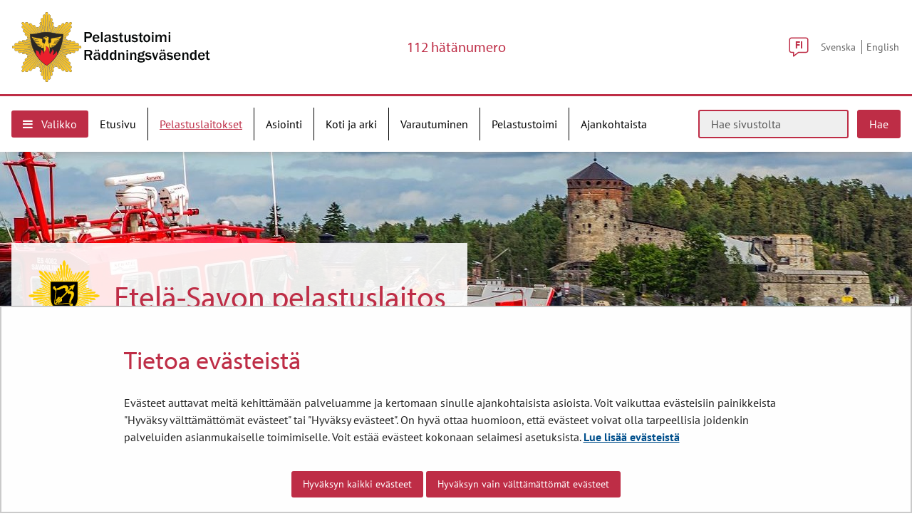

--- FILE ---
content_type: text/html;charset=UTF-8
request_url: https://pelastustoimi.fi/etela-savo
body_size: 32682
content:
<!doctype html>
<html class="ltr site-theme top-frame" dir="ltr" lang="fi-FI">
 <head> 
  <title>Etusivu | Etelä-Savon pelastuslaitos</title> 
  <meta http-equiv="X-UA-Compatible" content="IE=edge"> 
  <meta content="initial-scale=1.0, width=device-width" name="viewport"> 
  <meta content="text/html; charset=UTF-8" http-equiv="content-type"> 
  <script data-senna-track="permanent" src="/o/frontend-js-svg4everybody-web/index.js" type="text/javascript"></script> 
  <link href="/documents/25266713/35096300/pelastustoimi-logo.png/63b1770d-e4d1-5472-b4da-b38e04e7a199?t=1600853826232&amp;imagePreview=1" rel="shortcut icon"> 
  <link data-senna-track="permanent" href="/o/frontend-theme-font-awesome-web/css/main.css" rel="stylesheet" type="text/css"> 
  <script data-senna-track="permanent" src="/o/frontend-js-jquery-web/jquery/jquery.min.js" type="text/javascript"></script> 
  <script data-senna-track="permanent" src="/o/frontend-js-jquery-web/jquery/init.js" type="text/javascript"></script> 
  <script data-senna-track="permanent" src="/o/frontend-js-jquery-web/jquery/ajax.js" type="text/javascript"></script> 
  <script data-senna-track="permanent" src="/o/frontend-js-jquery-web/jquery/bootstrap.bundle.min.js" type="text/javascript"></script> 
  <script data-senna-track="permanent" src="/o/frontend-js-jquery-web/jquery/collapsible_search.js" type="text/javascript"></script> 
  <script data-senna-track="permanent" src="/o/frontend-js-jquery-web/jquery/fm.js" type="text/javascript"></script> 
  <script data-senna-track="permanent" src="/o/frontend-js-jquery-web/jquery/form.js" type="text/javascript"></script> 
  <script data-senna-track="permanent" src="/o/frontend-js-jquery-web/jquery/popper.min.js" type="text/javascript"></script> 
  <script data-senna-track="permanent" src="/o/frontend-js-jquery-web/jquery/side_navigation.js" type="text/javascript"></script> 
  <meta property="og:locale" content="fi_FI"> 
  <meta property="og:locale:alternate" content="fi_FI"> 
  <meta property="og:locale:alternate" content="sv_SE"> 
  <meta property="og:locale:alternate" content="en_US"> 
  <meta property="og:locale:alternate" content="ar_SA"> 
  <meta property="og:locale:alternate" content="de_DE"> 
  <meta property="og:locale:alternate" content="es_ES"> 
  <meta property="og:locale:alternate" content="et_EE"> 
  <meta property="og:locale:alternate" content="fr_FR"> 
  <meta property="og:locale:alternate" content="ro_RO"> 
  <meta property="og:locale:alternate" content="ru_RU"> 
  <meta property="og:locale:alternate" content="se_FI"> 
  <meta property="og:locale:alternate" content="so_SO"> 
  <meta property="og:locale:alternate" content="uk_UA"> 
  <meta property="og:locale:alternate" content="smn_FI"> 
  <meta property="og:locale:alternate" content="sms_FI"> 
  <meta property="og:locale:alternate" content="it_IT"> 
  <meta property="og:site_name" content="Pelastustoimi"> 
  <meta property="og:title" content="Etusivu | Etelä-Savon pelastuslaitos - Pelastustoimi"> 
  <meta property="og:type" content="website"> 
  <meta property="og:url" content="https://pelastustoimi.fi/etela-savo"> 
  <link class="lfr-css-file" data-senna-track="temporary" href="https://pelastustoimi.fi/o/yja-site-template-theme/css/clay.css?browserId=chrome&amp;themeId=yjasitetemplate_WAR_yjasitetemplatetheme&amp;minifierType=css&amp;languageId=fi_FI&amp;t=1768235700000" id="liferayAUICSS" rel="stylesheet" type="text/css"> 
  <link data-senna-track="temporary" href="/o/frontend-css-web/main.css?browserId=chrome&amp;themeId=yjasitetemplate_WAR_yjasitetemplatetheme&amp;minifierType=css&amp;languageId=fi_FI&amp;t=1699991559480" id="liferayPortalCSS" rel="stylesheet" type="text/css"> 
  <link data-senna-track="temporary" href="/combo?browserId=chrome&amp;minifierType=&amp;themeId=yjasitetemplate_WAR_yjasitetemplatetheme&amp;languageId=fi_FI&amp;com_liferay_asset_publisher_web_portlet_AssetPublisherPortlet_INSTANCE_HBwKdz10VgtD:%2Fcss%2Fmain.css&amp;com_liferay_journal_content_web_portlet_JournalContentPortlet_INSTANCE_FNVwRepgoCxe:%2Fcss%2Fmain.css&amp;com_liferay_product_navigation_product_menu_web_portlet_ProductMenuPortlet:%2Fcss%2Fmain.css&amp;com_liferay_rss_web_portlet_RSSPortlet_INSTANCE_iX8fRmcivBYH:%2Fcss%2Fmain.css&amp;fi_yja_emergencyalert_web_YjaEmergencyalertWebPortlet:%2Fcss%2Fmain.css&amp;fi_yja_language_version_tool_web_portlet_LanguageVersionToolSelectionPortlet:%2Fcss%2Fmain.css&amp;fi_yja_sitetemplatesettings_web_SiteTemplateSettingsFooter_WAR_fiyjasitetemplatesettingsweb_INSTANCE_sitetemplateFooter:%2Fcss%2Ffooter.css&amp;fi_yja_sitetemplatesettings_web_SiteTemplateSettingsHeader_WAR_fiyjasitetemplatesettingsweb:%2Fcss%2Fheader.css&amp;fi_yja_socialshare_portlet_SocialSharePortletGray_INSTANCE_hMvxYYS1Hsr7:%2Fcss%2Fmain.css&amp;t=1768235700000" id="89a208fe" rel="stylesheet" type="text/css"> 
  <script data-senna-track="temporary" type="text/javascript">
	// <![CDATA[
		var Liferay = Liferay || {};

		Liferay.Browser = {
			acceptsGzip: function() {
				return true;
			},

			

			getMajorVersion: function() {
				return 131.0;
			},

			getRevision: function() {
				return '537.36';
			},
			getVersion: function() {
				return '131.0';
			},

			

			isAir: function() {
				return false;
			},
			isChrome: function() {
				return true;
			},
			isEdge: function() {
				return false;
			},
			isFirefox: function() {
				return false;
			},
			isGecko: function() {
				return true;
			},
			isIe: function() {
				return false;
			},
			isIphone: function() {
				return false;
			},
			isLinux: function() {
				return false;
			},
			isMac: function() {
				return true;
			},
			isMobile: function() {
				return false;
			},
			isMozilla: function() {
				return false;
			},
			isOpera: function() {
				return false;
			},
			isRtf: function() {
				return true;
			},
			isSafari: function() {
				return true;
			},
			isSun: function() {
				return false;
			},
			isWebKit: function() {
				return true;
			},
			isWindows: function() {
				return false;
			}
		};

		Liferay.Data = Liferay.Data || {};

		Liferay.Data.ICONS_INLINE_SVG = true;

		Liferay.Data.NAV_SELECTOR = '#navigation';

		Liferay.Data.NAV_SELECTOR_MOBILE = '#navigationCollapse';

		Liferay.Data.isCustomizationView = function() {
			return false;
		};

		Liferay.Data.notices = [
			

			
		];

		Liferay.PortletKeys = {
			DOCUMENT_LIBRARY: 'com_liferay_document_library_web_portlet_DLPortlet',
			DYNAMIC_DATA_MAPPING: 'com_liferay_dynamic_data_mapping_web_portlet_DDMPortlet',
			ITEM_SELECTOR: 'com_liferay_item_selector_web_portlet_ItemSelectorPortlet'
		};

		Liferay.PropsValues = {
			JAVASCRIPT_SINGLE_PAGE_APPLICATION_TIMEOUT: 0,
			NTLM_AUTH_ENABLED: false,
			UPLOAD_SERVLET_REQUEST_IMPL_MAX_SIZE: 3048576000
		};

		Liferay.ThemeDisplay = {

			

			
				getLayoutId: function() {
					return '866';
				},

				

				getLayoutRelativeControlPanelURL: function() {
					return '/group/pelastustoimi/~/control_panel/manage';
				},

				getLayoutRelativeURL: function() {
					return '/etela-savo';
				},
				getLayoutURL: function() {
					return 'https://pelastustoimi.fi/etela-savo';
				},
				getParentLayoutId: function() {
					return '29';
				},
				isControlPanel: function() {
					return false;
				},
				isPrivateLayout: function() {
					return 'false';
				},
				isVirtualLayout: function() {
					return false;
				},
			

			getBCP47LanguageId: function() {
				return 'fi-FI';
			},
			getCanonicalURL: function() {

				

				return 'https\x3a\x2f\x2fpelastustoimi\x2efi\x2fetela-savo';
			},
			getCDNBaseURL: function() {
				return 'https://pelastustoimi.fi';
			},
			getCDNDynamicResourcesHost: function() {
				return '';
			},
			getCDNHost: function() {
				return '';
			},
			getCompanyGroupId: function() {
				return '10197';
			},
			getCompanyId: function() {
				return '10157';
			},
			getDefaultLanguageId: function() {
				return 'fi_FI';
			},
			getDoAsUserIdEncoded: function() {
				return '';
			},
			getLanguageId: function() {
				return 'fi_FI';
			},
			getParentGroupId: function() {
				return '25266713';
			},
			getPathContext: function() {
				return '';
			},
			getPathImage: function() {
				return '/image';
			},
			getPathJavaScript: function() {
				return '/o/frontend-js-web';
			},
			getPathMain: function() {
				return '/c';
			},
			getPathThemeImages: function() {
				return 'https://pelastustoimi.fi/o/yja-site-template-theme/images';
			},
			getPathThemeRoot: function() {
				return '/o/yja-site-template-theme';
			},
			getPlid: function() {
				return '130609896';
			},
			getPortalURL: function() {
				return 'https://pelastustoimi.fi';
			},
			getRealUserId: function() {
				return '10161';
			},
			getScopeGroupId: function() {
				return '25266713';
			},
			getScopeGroupIdOrLiveGroupId: function() {
				return '25266713';
			},
			getSessionId: function() {
				return '';
			},
			getSiteAdminURL: function() {
				return 'https://pelastustoimi.fi/group/pelastustoimi/~/control_panel/manage?p_p_lifecycle=0&p_p_state=maximized&p_p_mode=view';
			},
			getSiteGroupId: function() {
				return '25266713';
			},
			getURLControlPanel: function() {
				return '/group/control_panel?refererPlid=130609896';
			},
			getURLHome: function() {
				return 'https\x3a\x2f\x2fpelastustoimi\x2efi\x2f';
			},
			getUserEmailAddress: function() {
				return '';
			},
			getUserId: function() {
				return '10161';
			},
			getUserName: function() {
				return '';
			},
			isAddSessionIdToURL: function() {
				return false;
			},
			isImpersonated: function() {
				return false;
			},
			isSignedIn: function() {
				return false;
			},

			isStagedPortlet: function() {
				
					
						return false;
					
				
			},

			isStateExclusive: function() {
				return false;
			},
			isStateMaximized: function() {
				return false;
			},
			isStatePopUp: function() {
				return false;
			}
		};

		var themeDisplay = Liferay.ThemeDisplay;

		Liferay.AUI = {

			

			getAvailableLangPath: function() {
				return 'available_languages.jsp?browserId=chrome&themeId=yjasitetemplate_WAR_yjasitetemplatetheme&colorSchemeId=01&languageId=fi_FI&t=1768927240746';
			},
			getCombine: function() {
				return false;
			},
			getComboPath: function() {
				return '/combo/?browserId=chrome&minifierType=&languageId=fi_FI&t=1768242817377&';
			},
			getDateFormat: function() {
				return '%d.%m.%Y';
			},
			getEditorCKEditorPath: function() {
				return '/o/frontend-editor-ckeditor-web';
			},
			getFilter: function() {
				var filter = 'raw';

				
					

				return filter;
			},
			getFilterConfig: function() {
				var instance = this;

				var filterConfig = null;

				if (!instance.getCombine()) {
					filterConfig = {
						replaceStr: '.js' + instance.getStaticResourceURLParams(),
						searchExp: '\\.js$'
					};
				}

				return filterConfig;
			},
			getJavaScriptRootPath: function() {
				return '/o/frontend-js-web';
			},
			getLangPath: function() {
				return 'aui_lang.jsp?browserId=chrome&themeId=yjasitetemplate_WAR_yjasitetemplatetheme&colorSchemeId=01&languageId=fi_FI&t=1768242817377';
			},
			getPortletRootPath: function() {
				return '/html/portlet';
			},
			getStaticResourceURLParams: function() {
				return '?browserId=chrome&minifierType=&languageId=fi_FI&t=1768242817377';
			}
		};

		Liferay.authToken = 'NW5qyAKi';

		

		Liferay.currentURL = '\x2fetela-savo';
		Liferay.currentURLEncoded = '\x252Fetela-savo';
	// ]]>
</script> 
  <script src="/o/js_loader_config?t=1768242795003" type="text/javascript"></script> 
  <script data-senna-track="permanent" src="/o/frontend-js-aui-web/aui/aui/aui.js" type="text/javascript"></script> 
  <script data-senna-track="permanent" src="/o/frontend-js-aui-web/liferay/modules.js" type="text/javascript"></script> 
  <script data-senna-track="permanent" src="/o/frontend-js-aui-web/liferay/aui_sandbox.js" type="text/javascript"></script> 
  <script data-senna-track="permanent" src="/o/frontend-js-aui-web/aui/attribute-base/attribute-base.js" type="text/javascript"></script> 
  <script data-senna-track="permanent" src="/o/frontend-js-aui-web/aui/attribute-complex/attribute-complex.js" type="text/javascript"></script> 
  <script data-senna-track="permanent" src="/o/frontend-js-aui-web/aui/attribute-core/attribute-core.js" type="text/javascript"></script> 
  <script data-senna-track="permanent" src="/o/frontend-js-aui-web/aui/attribute-observable/attribute-observable.js" type="text/javascript"></script> 
  <script data-senna-track="permanent" src="/o/frontend-js-aui-web/aui/attribute-extras/attribute-extras.js" type="text/javascript"></script> 
  <script data-senna-track="permanent" src="/o/frontend-js-aui-web/aui/event-custom-base/event-custom-base.js" type="text/javascript"></script> 
  <script data-senna-track="permanent" src="/o/frontend-js-aui-web/aui/event-custom-complex/event-custom-complex.js" type="text/javascript"></script> 
  <script data-senna-track="permanent" src="/o/frontend-js-aui-web/aui/oop/oop.js" type="text/javascript"></script> 
  <script data-senna-track="permanent" src="/o/frontend-js-aui-web/aui/aui-base-lang/aui-base-lang.js" type="text/javascript"></script> 
  <script data-senna-track="permanent" src="/o/frontend-js-aui-web/liferay/dependency.js" type="text/javascript"></script> 
  <script data-senna-track="permanent" src="/o/frontend-js-aui-web/liferay/util.js" type="text/javascript"></script> 
  <script data-senna-track="permanent" src="/o/frontend-js-web/loader/config.js" type="text/javascript"></script> 
  <script data-senna-track="permanent" src="/o/frontend-js-web/loader/loader.js" type="text/javascript"></script> 
  <script data-senna-track="permanent" src="/o/frontend-js-web/liferay/dom_task_runner.js" type="text/javascript"></script> 
  <script data-senna-track="permanent" src="/o/frontend-js-web/liferay/events.js" type="text/javascript"></script> 
  <script data-senna-track="permanent" src="/o/frontend-js-web/liferay/lazy_load.js" type="text/javascript"></script> 
  <script data-senna-track="permanent" src="/o/frontend-js-web/liferay/liferay.js" type="text/javascript"></script> 
  <script data-senna-track="permanent" src="/o/frontend-js-web/liferay/global.bundle.js" type="text/javascript"></script> 
  <script data-senna-track="permanent" src="/o/frontend-js-web/liferay/portlet.js" type="text/javascript"></script> 
  <script data-senna-track="permanent" src="/o/frontend-js-web/liferay/workflow.js" type="text/javascript"></script> 
  <script data-senna-track="temporary" src="/o/js_bundle_config?t=1768242820594" type="text/javascript"></script> 
  <script data-senna-track="temporary" type="text/javascript">
	// <![CDATA[
		
			
				
		

		

		
	// ]]>
</script> 
  <meta name="google-site-verification" content="YGogscPp5xCP_mS6Ft3iNjCQ9dQRlkAEAmoi7yCBog4"> 
  <!--BEGIN Snoobi siteanalytics V2.0 --> 
   
  <!-- END Snoobi siteanalytics V2.0 --> 
  <link class="lfr-css-file" data-senna-track="temporary" href="https://pelastustoimi.fi/o/yja-site-template-theme/css/main.css?browserId=chrome&amp;themeId=yjasitetemplate_WAR_yjasitetemplatetheme&amp;minifierType=css&amp;languageId=fi_FI&amp;t=1768235700000" id="liferayThemeCSS" rel="stylesheet" type="text/css"> 
  <style data-senna-track="temporary" type="text/css">

		

			

		

			

		

			

		

			

		

			

		

			

		

			

		

			

		

			

		

			

		

			

				

					

#p_p_id_com_liferay_asset_publisher_web_portlet_AssetPublisherPortlet_INSTANCE_HBwKdz10VgtD_ .portlet-content {

}




				

			

		

			

		

			

		

			

		

			

		

			

		

			

		

			

		

			

		

			

		

			

		

			

		

			

		

			

		

			

		

	</style> 
  <style>
/* Publication Theme Mobile navigation */
.yja-publication .yja-mobile-navigation { display: none; }
/* YJAOM-815 */
.top-frame .has-control-menu.controls-visible .portlet-asset-publisher .portlet-topper{
    z-index: 3;
}

/* YJAY-3881  */
.chrome .input-group .btn:focus, .chrome .input-group .form-control:focus {
    z-index: inherit;
}

/* SD-30779 */ 
*[lang="ar_SA"], *[lang="ar-SA"], *[lang="ar-SA"] *{ direction: rtl !important; }


/* YJALR71-2924 */
.controls-visible.signed-in .portlet-column-content.empty {min-height: 50px;margin-bottom: 10px;border: 1px dashed #d1d1d1;}

/* YJAVNK-1622 */
.has-control-menu .lfr-add-panel.open-admin-panel.sidenav-menu-slider{
    width: 500px !important;
}
.has-control-menu .lfr-admin-panel.sidenav-menu-slider .product-menu{
    width: 500px !important;
} 

</style> 
  <script>
    /* YJAY-1778 */
    (function () {
        window.YjaSearcher = window.YjaSearcher || {};
        window.YjaSearcher.encodeInput = window.YjaSearcher.encodeInput || function (userInput) {
            return encodeURIComponent(userInput).trim()
                .replace(/%2[f|F]/g, '/')
                .replace(/%5[c|C]/g, '%20')
                .replace(",", "%2C")
                .replace("\"", "%22")
                .replace("!", "%21")
                .replace("&", "%26")
                .replace("'", "%27")
                .replace('(', '%28')
                .replace(')', '%29');
        };

        window.YjaSearcher.readInput = window.YjaSearcher.readInput || function (input) {
            input = input || '';
            if (('' + input).trim().indexOf('#') < 0) {
                input = '#' + input;
            }
            var keywords = $(input).val();
            keywords = window.YjaSearcher.encodeInput(keywords);
            return keywords;
        };

        window.YjaSearcher.submitSearchForm = window.YjaSearcher.submitSearchForm || function (input) {
            var keywords = window.YjaSearcher.readInput(input);
            var formSearchUrl = window.YjaSearcher.formSearchUrl;
            if (formSearchUrl && keywords) {
                document.location.href = formSearchUrl + "?q=" + keywords;
            }
        };
    })();
</script> 
  <style data-senna-track="temporary" type="text/css">
</style> 
  <link data-senna-track="permanent" href="https://pelastustoimi.fi/combo?browserId=chrome&amp;minifierType=css&amp;languageId=fi_FI&amp;t=1768242780635&amp;/o/yja-common-ui-theme-contributor/css/yja-common-ui.css" rel="stylesheet" type="text/css"> 
  <script data-senna-track="permanent" src="https://pelastustoimi.fi/o/yja-common-ui-theme-contributor/js/yja-common-ui.js?browserId=chrome&amp;languageId=fi_FI&amp;t=1768242780635" type="text/javascript"></script> 
  <script type="text/javascript">
// <![CDATA[
Liferay.on(
	'ddmFieldBlur', function(event) {
		if (window.Analytics) {
			Analytics.send(
				'fieldBlurred',
				'Form',
				{
					fieldName: event.fieldName,
					focusDuration: event.focusDuration,
					formId: event.formId,
					formPageTitle: event.formPageTitle,
					page: event.page,
					title: event.title
				}
			);
		}
	}
);

Liferay.on(
	'ddmFieldFocus', function(event) {
		if (window.Analytics) {
			Analytics.send(
				'fieldFocused',
				'Form',
				{
					fieldName: event.fieldName,
					formId: event.formId,
					formPageTitle: event.formPageTitle,
					page: event.page,
					title: event.title
				}
			);
		}
	}
);

Liferay.on(
	'ddmFormPageShow', function(event) {
		if (window.Analytics) {
			Analytics.send(
				'pageViewed',
				'Form',
				{
					formId: event.formId,
					formPageTitle: event.formPageTitle,
					page: event.page,
					title: event.title
				}
			);
		}
	}
);

Liferay.on(
	'ddmFormSubmit', function(event) {
		if (window.Analytics) {
			Analytics.send(
				'formSubmitted',
				'Form',
				{
					formId: event.formId
				}
			);
		}
	}
);

Liferay.on(
	'ddmFormView', function(event) {
		if (window.Analytics) {
			Analytics.send(
				'formViewed',
				'Form',
				{
					formId: event.formId,
					title: event.title
				}
			);
		}
	}
);
// ]]>
</script> 
  <script data-senna-track="temporary" type="text/javascript">
	if (window.Analytics) {
		window._com_liferay_document_library_analytics_isViewFileEntry = false;
	}
</script> 
  <link rel="stylesheet" href="/o/fi.yja.sitetemplatesettings.web/support/25266713/1764765708560.css"> 
  <meta name="twitter:card" content="summary"> 
  <meta name="twitter:title" content="Etusivu | Etelä-Savon pelastuslaitos"> 
  <script src="/documents/25266713/37885742/slick.js/41858afd-ca4c-9d40-8d33-0e5d2521b99e?t=1600410985015"></script> 
  <link rel="stylesheet" href="/o/common-ui-resources/standalone/a11y/css/main.css?browserId=chrome&amp;themeId=yjasitetemplate_WAR_yjasitetemplatetheme&amp;minifierType=css&amp;languageId=fi_FI&amp;t=1768235700000
"> 
  <link rel="stylesheet" href="/o/common-ui-resources/standalone/owl/css/owl.carousel.min.css?browserId=chrome&amp;themeId=yjasitetemplate_WAR_yjasitetemplatetheme&amp;minifierType=css&amp;languageId=fi_FI&amp;t=1768235700000
"> 
  <link rel="stylesheet" type="text/css" href="/o/yja-cookie-consent-web/css/main.css?browserId=chrome&amp;themeId=yjasitetemplate_WAR_yjasitetemplatetheme&amp;minifierType=css&amp;languageId=fi_FI&amp;t=1768235700000"> 
  <meta property="og:image" content="https://pelastustoimi.fi/documents/25266713/129243622/Pelastusvene_Savonlinna_1920px.jpg/c81e0ecc-a747-b588-14ab-9f7d4b3e4019?t=1660727412364"> 
  <meta name="twitter:image" content="https://pelastustoimi.fi/documents/25266713/129243622/Pelastusvene_Savonlinna_1920px.jpg/c81e0ecc-a747-b588-14ab-9f7d4b3e4019?t=1660727412364"> 
 </head> 
 <body class="chrome controls-visible  yui3-skin-sam signed-out public-page site extranet-user  fi" itemscope itemtype="http://schema.org/WebPage"> 
  <a href="#content-main" id="skip-to-maincontent">Hyppää sisältöön</a> 
  <script>var YjaSearcher = YjaSearcher || {};
YjaSearcher.formSearchUrl = '/haku';</script> 
  <nav id="menu" aria-label="Päänavigointi mobiililaitteille"> 
   <div> 
    <p class="mm-custom-top text-right"><span id="top-of-menu"></span> <button class="close-mm-menu label" aria-label="Sulje valikko">X</button></p> 
    <ul class="Inset"> 
     <li id="toggle-mm-menu0" class=" "><a href="https://pelastustoimi.fi/etusivu">Etusivu</a></li> 
     <li id="toggle-mm-menu1" class="  parent"><a href="https://pelastustoimi.fi/pelastuslaitokset">Pelastuslaitokset</a> 
      <ul> 
       <li><a href="https://pelastustoimi.fi/etela-karjala">Etelä-Karjala</a> 
        <ul> 
         <li><a href="https://pelastustoimi.fi/etela-karjala/lomakkeet-ja-oppaat">Lomakkeet ja oppaat</a></li> 
         <li><a href="https://pelastustoimi.fi/etela-karjala/ota-yhteytta">Ota yhteyttä</a> 
          <ul> 
           <li><a href="https://pelastustoimi.fi/etela-karjala/tietosuojaseloste">Tietosuojaseloste</a></li> 
           <li><a href="https://pelastustoimi.fi/etela-karjala/saavutettavuusseloste1">Saavutettavuusseloste</a></li> 
          </ul></li> 
         <li><a href="https://pelastustoimi.fi/etela-karjala/meista">Meistä</a> 
          <ul> 
           <li><a href="https://pelastustoimi.fi/etela-karjala/palvelumaksuhinnasto">Palvelumaksuhinnasto</a></li> 
           <li><a href="https://pelastustoimi.fi/etela-karjala/meista/omavalvontasuunnitelma">Omavalvontasuunnitelma</a></li> 
           <li><a href="https://pelastustoimi.fi/etela-karjala/meista/omavalvontamittaaminen-1.1.-30.4.2024">Omavalvontamittaaminen 1.1.-30.4.2024</a></li> 
           <li><a href="https://pelastustoimi.fi/etela-karjala/meista/omavalvontamittaaminen-1.5.-31.8.2024">Omavalvontamittaaminen 1.5.-31.8.2024</a></li> 
           <li><a href="https://pelastustoimi.fi/omavalvontamittaaminen-1.9.-31.12.2024">Omavalvontamittaaminen 1.9.-31.12.2024</a></li> 
           <li><a href="https://pelastustoimi.fi/etela-karjala/meista/omavalvontamittaaminen-1.1.-30.4.2025">Omavalvontamittaaminen 1.1.-30.4.2025</a></li> 
           <li><a href="https://pelastustoimi.fi/etela-karjala/meista/omavalvontamittaaminen-1.5.-31.8.2025">Omavalvontamittaaminen 1.5.-31.8.2025</a></li> 
          </ul></li> 
         <li><a href="https://pelastustoimi.fi/etela-karjala/palvelut">Palvelut</a> 
          <ul> 
           <li><a href="https://pelastustoimi.fi/etela-karjala/pelastustoiminta">Pelastustoiminta</a> 
            <ul> 
             <li><a href="https://pelastustoimi.fi/etela-karjala/palvelut/pelastustoiminta/onnettomuuden-jalkeen">Onnettomuuden jälkeen</a></li> 
            </ul></li> 
           <li><a href="https://pelastustoimi.fi/etela-karjala/onnettomuuksien-ehkaisy">Onnettomuuksien ehkäisy</a></li> 
           <li><a href="https://pelastustoimi.fi/etela-karjala/valvonta-palotarkastus">Valvonta-palotarkastus</a> 
            <ul> 
             <li><a href="https://pelastustoimi.fi/etela-karjala/paloturvallisuuden-itsearviointi">Paloturvallisuuden itsearviointi</a></li> 
            </ul></li> 
           <li><a href="https://pelastustoimi.fi/etela-karjala/sopimuspalokunnat">Sopimuspalokunnat</a></li> 
           <li><a href="https://pelastustoimi.fi/etela-karjala/varautuminen-ja-valmiussuunnittelu">Varautuminen ja valmiussuunnittelu</a> 
            <ul> 
             <li><a href="https://pelastustoimi.fi/etela-karjala/palvelut/varautuminen-ja-valmiussuunnittelu/vaestonsuojelu-ja-yleiset-vaestonsuojat">Väestönsuojelu ja yleiset väestönsuojat</a></li> 
             <li><a href="https://pelastustoimi.fi/etela-karjala/usein-kysyttyja-kysymyksia-vaestonsuojelusta-ja-omatoimisesta-varautumisesta">Usein kysyttyjä kysymyksiä väestönsuojelusta ja omatoimisesta varautumisesta</a></li> 
            </ul></li> 
           <li><a href="https://pelastustoimi.fi/etela-karjala/ulkoiset-pelastussuunnitelmat">Ulkoiset pelastussuunnitelmat</a></li> 
           <li><a href="https://pelastustoimi.fi/etela-karjala/kehittaminen">Kehittäminen</a></li> 
           <li><a href="https://pelastustoimi.fi/etela-karjala/turvallisuuskoulutus-ja-viestinta">Turvallisuuskoulutus ja -viestintä</a> 
            <ul> 
             <li><a href="https://pelastustoimi.fi/etela-karjala/alkusammutuskoulutus">Alkusammutuskoulutus</a></li> 
            </ul></li> 
           <li><a href="https://pelastustoimi.fi/etela-karjala/ensihoito">Ensihoito</a></li> 
          </ul></li> 
         <li><a href="https://pelastustoimi.fi/etela-karjala/ajankohtaista">Ajankohtaista</a></li> 
        </ul></li> 
       <li><a href="https://pelastustoimi.fi/etela-pohjanmaa">Etelä-Pohjanmaa</a> 
        <ul> 
         <li><a href="https://pelastustoimi.fi/etela-pohjanmaa/palvelut">Palvelut</a> 
          <ul> 
           <li><a href="https://pelastustoimi.fi/etela-pohjanmaa/palvelut/pelastustoiminta">Pelastustoiminta</a></li> 
           <li><a href="https://pelastustoimi.fi/etela-pohjanmaa/palvelut/onnettomuuksien-ennaltaehkaisy">Onnettomuuksien ennaltaehkäisy</a></li> 
           <li><a href="https://pelastustoimi.fi/etela-pohjanmaa/palvelut/turvallisuusviestinta-ja-koulutus">Turvallisuusviestintä ja -koulutus</a></li> 
           <li><a href="https://pelastustoimi.fi/etela-pohjanmaa/palvelut/varautuminen-ja-vaestonsuojelu">Varautuminen ja väestönsuojelu</a></li> 
           <li><a href="https://pelastustoimi.fi/etela-pohjanmaa/palvelut/sopimuspalokunnat">Sopimuspalokunnat</a></li> 
           <li><a href="https://pelastustoimi.fi/etela-pohjanmaa/palvelut/ulkoiset-pelastussuunnitelmat">Ulkoiset pelastussuunnitelmat</a></li> 
           <li><a href="https://pelastustoimi.fi/etela-pohjanmaa/palvelut/valvonta-ja-palotarkastus">Valvonta ja palotarkastus</a></li> 
          </ul></li> 
         <li><a href="https://pelastustoimi.fi/etela-pohjanmaa/lomakkeet-ja-ohjeet">Lomakkeet ja ohjeet</a> 
          <ul> 
           <li><a href="https://pelastustoimi.fi/etela-pohjanmaa/lomakkeet-ja-ohjeet/poistumisturvallisuus">Poistumisturvallisuus</a></li> 
           <li><a href="https://pelastustoimi.fi/etela-pohjanmaa/lomakkeet-ja-ohjeet/yleisotapahtumat">Yleisötapahtumat</a></li> 
           <li><a href="https://pelastustoimi.fi/etela-pohjanmaa/lomakkeet-ja-ohjeet/automaattiset-paloilmoittimet-ja-sammutuslaitteistot">Automaattiset paloilmoittimet ja sammutuslaitteistot</a></li> 
           <li><a href="https://pelastustoimi.fi/etela-pohjanmaa/lomakkeet-ja-ohjeet/avotulen-teko">Avotulen teko</a></li> 
           <li><a href="https://pelastustoimi.fi/etela-pohjanmaa/lomakkeet-ja-ohjeet/ohjeita-suunnittelijoille-ja-rakentajille">Ohjeita suunnittelijoille ja rakentajille</a></li> 
           <li><a href="https://pelastustoimi.fi/etela-pohjanmaa/lomakkeet-ja-ohjeet/vaaralliset-kemikaalit-ja-rajahteet">Vaaralliset kemikaalit ja räjähteet</a></li> 
           <li><a href="https://pelastustoimi.fi/etela-pohjanmaa/lomakkeet-ja-ohjeet/paloturvallisuuden-itsearviointi">Paloturvallisuuden itsearviointi</a></li> 
           <li><a href="https://pelastustoimi.fi/etela-pohjanmaa/lomakkeet-ja-ohjeet/paloriski-ilmoitus">Paloriski-ilmoitus</a></li> 
           <li><a href="https://pelastustoimi.fi/etela-pohjanmaa/lomakkeet-ja-ohjeet/ilotulitteet">Ilotulitteet</a></li> 
           <li><a href="https://pelastustoimi.fi/etela-pohjanmaa/tilapaismajoitus">Tilapäismajoitus</a></li> 
           <li><a href="https://pelastustoimi.fi/asuinrakennuksen-pelastussuunnitelma">Asuinrakennuksen pelastussuunnitelma</a></li> 
           <li><a href="https://pelastustoimi.fi/etela-pohjanmaa/lomakkeet-ja-ohjeet/vaestonsuojelun-ohjeita-ja-lomakkeita">Väestönsuojelun ohjeita ja lomakkeita</a></li> 
           <li><a href="https://pelastustoimi.fi/palveluhinnasto-ja-valvontasuunnitelma">Palveluhinnasto ja valvontasuunnitelma</a></li> 
          </ul></li> 
         <li><a href="https://pelastustoimi.fi/etela-pohjanmaa/ota-yhteytta">Ota yhteyttä</a> 
          <ul> 
           <li><a href="https://pelastustoimi.fi/etela-pohjanmaa/ota-yhteytta/paloasemat">Paloasemat</a></li> 
           <li><a href="https://pelastustoimi.fi/etela-pohjanmaa/ota-yhteytta/hallinto-yhteystiedot">Hallinto yhteystiedot</a></li> 
          </ul></li> 
         <li><a href="https://pelastustoimi.fi/etela-pohjanmaa/ajankohtaista">Ajankohtaista</a></li> 
         <li><a href="https://pelastustoimi.fi/etela-pohjanmaa/meista">Meistä</a></li> 
        </ul></li> 
       <li class="Selected"><a href="https://pelastustoimi.fi/etela-savo">Etelä-Savo</a> 
        <ul> 
         <li><a href="https://pelastustoimi.fi/etela-savo/ajankohtaista">Ajankohtaista</a></li> 
         <li><a href="https://pelastustoimi.fi/etela-savo/ota-yhteytta">Ota yhteyttä</a> 
          <ul> 
           <li><a href="https://pelastustoimi.fi/etela-savo/ota-yhteytta-henkilohakemisto">Henkilöhakemisto</a></li> 
          </ul></li> 
         <li><a href="https://pelastustoimi.fi/etela-savo/palvelut">Palvelut</a> 
          <ul> 
           <li><a href="https://pelastustoimi.fi/etela-savo/palvelut/pelastustoiminta">Pelastustoiminta</a></li> 
           <li><a href="https://pelastustoimi.fi/etela-savo/palvelut/onnettomuuksien-ennaltaehkaisy">Onnettomuuksien ennaltaehkäisy</a> 
            <ul> 
             <li><a href="https://pelastustoimi.fi/etela-savo/palvelut/onnettomuuksien-ennaltaehkaisy/valvonta">Valvonta</a></li> 
             <li><a href="https://pelastustoimi.fi/etela-savo/palvelut/onnettomuuksien-ennaltaehkaisy/turvallisuusviestinta-ja-koulutus">Turvallisuusviestintä ja -koulutus</a></li> 
             <li><a href="https://pelastustoimi.fi/etela-savo/palvelut/onnettomuuksien-ennaltaehkaisy/varautuminen-valmiussuunnittelu-ja-vaestonsuojelu">Varautuminen, valmiussuunnittelu ja väestönsuojelu</a> 
              <ul> 
               <li><a href="https://pelastustoimi.fi/etela-savo/palvelut/onnettomuuksien-ennaltaehkaisy/varautuminen-valmiussuunnittelu-ja-vaestonsuojelu/tilapaissuojan-rakentaminen-ja-kaytto">Tilapäissuojan rakentaminen ja käyttö</a></li> 
              </ul></li> 
             <li><a href="https://pelastustoimi.fi/etela-savo/palvelut/onnettomuuksien-ennaltaehkaisy/ulkoiset-pelastussuunnitelmat">Ulkoiset pelastussuunnitelmat</a></li> 
            </ul></li> 
           <li><a href="https://pelastustoimi.fi/turvallisuuspalvelut">Turvallisuuspalvelut</a></li> 
          </ul></li> 
         <li><a href="https://pelastustoimi.fi/etela-savo/lomakkeet-ja-ohjeet">Lomakkeet ja ohjeet</a></li> 
         <li><a href="https://pelastustoimi.fi/etela-savo/meista">Meistä</a> 
          <ul> 
           <li><a href="https://pelastustoimi.fi/etela-savo/meista/olli-pekka-siiskonen">Olli-Pekka Siiskonen</a></li> 
           <li><a href="https://pelastustoimi.fi/etela-savo/meista/matti-kaarna">Matti Kaarna</a></li> 
           <li><a href="https://pelastustoimi.fi/etela-savo/meista/janne-vehvilainen">Janne Vehviläinen</a></li> 
           <li><a href="https://pelastustoimi.fi/etela-savo/meista/juuso-siitari">Juuso Siitari</a></li> 
           <li><a href="https://pelastustoimi.fi/etela-savo/meista/sami-laukkanen">Sami Laukkanen</a></li> 
           <li><a href="https://pelastustoimi.fi/etela-savo/meista/roope-paavilainen">Roope Paavilainen</a></li> 
           <li><a href="https://pelastustoimi.fi/etela-savo/meista/saavutettavuusseloste">Saavutettavuusseloste</a></li> 
           <li><a href="https://pelastustoimi.fi/etela-savo/meista/mikko-eronen">Mikko Eronen</a></li> 
           <li><a href="https://pelastustoimi.fi/etela-savo/meista/mira-pievilainen">Mira Pieviläinen</a></li> 
           <li><a href="https://pelastustoimi.fi/etela-savo/meista/tiia-kokkonen">Tiia Kokkonen</a></li> 
           <li><a href="https://pelastustoimi.fi/etela-savo/meista/jari-kasurinen">Jari Kasurinen</a></li> 
           <li><a href="https://pelastustoimi.fi/etela-savo/meista/eelis-laukkanen">Eelis Laukkanen</a></li> 
           <li><a href="https://pelastustoimi.fi/etela-savo/meista/patrick-nurmi">Patrick Nurmi</a></li> 
           <li><a href="https://pelastustoimi.fi/etela-savo/meista/teemu-ja-tomi-merivirta">Teemu ja Tomi Merivirta</a></li> 
           <li><a href="https://pelastustoimi.fi/etela-savo/meista/risto-muukkonen">Risto Muukkonen</a></li> 
           <li><a href="https://pelastustoimi.fi/etela-savo/meista/henri-keskinen">Henri Keskinen</a></li> 
           <li><a href="https://pelastustoimi.fi/etela-savo/meista/heikki-harkonen">Heikki Härkönen</a></li> 
           <li><a href="https://pelastustoimi.fi/etela-savo/meista/juha-kauppinen">Juha Kauppinen</a></li> 
          </ul></li> 
         <li><a href="https://pelastustoimi.fi/etela-savo/ota-yhteytta2">Ota yhteyttä</a></li> 
         <li><a href="https://pelastustoimi.fi/etela-savo/sopimuspalokunnat">Sopimuspalokunnat</a> 
          <ul> 
           <li><a href="https://pelastustoimi.fi/etela-savo/sopimuspalokunnat/anttolan-sopimuspalokunta">Anttolan sopimuspalokunta</a></li> 
           <li><a href="https://pelastustoimi.fi/etela-savo/sopimuspalokunnat/enonkosken-sopimuspalokunta">Enonkosken sopimuspalokunta</a></li> 
           <li><a href="https://pelastustoimi.fi/etela-savo/sopimuspalokunnat/haukivuoren-sopimuspalokunta">Haukivuoren sopimuspalokunta</a></li> 
           <li><a href="https://pelastustoimi.fi/etela-savo/sopimuspalokunnat/hiirolan-sopimuspalokunta">Hiirolan sopimuspalokunta</a></li> 
           <li><a href="https://pelastustoimi.fi/etela-savo/sopimuspalokunnat/hirvensalmen-sopimuspalokunta">Hirvensalmen sopimuspalokunta</a></li> 
           <li><a href="https://pelastustoimi.fi/etela-savo/sopimuspalokunnat/juvan-sopimuspalokunta">Juvan sopimuspalokunta</a></li> 
           <li><a href="https://pelastustoimi.fi/etela-savo/sopimuspalokunnat/jappilan-sopimuspalokunta">Jäppilän sopimuspalokunta</a></li> 
           <li><a href="https://pelastustoimi.fi/etela-savo/sopimuspalokunnat/kangasniemen-sopimuspalokunta">Kangasniemen sopimuspalokunta</a></li> 
           <li><a href="https://pelastustoimi.fi/etela-savo/sopimuspalokunnat/kerimaen-sopimuspalokunta">Kerimäen sopimuspalokunta</a></li> 
           <li><a href="https://pelastustoimi.fi/etela-savo/sopimuspalokunnat/lohikosken-sopimuspalokunta">Lohikosken sopimuspalokunta</a></li> 
           <li><a href="https://pelastustoimi.fi/etela-savo/sopimuspalokunnat/miekkoniemen-sopimuspalokunta">Miekkoniemen sopimuspalokunta</a></li> 
           <li><a href="https://pelastustoimi.fi/etela-savo/sopimuspalokunnat/mikkelin-esikaupungin-sopimuspalokunta">Mikkelin esikaupungin sopimuspalokunta</a></li> 
           <li><a href="https://pelastustoimi.fi/etela-savo/sopimuspalokunnat/mikkelin-sopimuspalokunta">Mikkelin sopimuspalokunta</a></li> 
           <li><a href="https://pelastustoimi.fi/etela-savo/sopimuspalokunnat/mantyharjun-sopimuspalokunta">Mäntyharjun sopimuspalokunta</a></li> 
           <li><a href="https://pelastustoimi.fi/etela-savo/sopimuspalokunnat/oravin-sopimuspalokunta">Oravin sopimuspalokunta</a></li> 
           <li><a href="https://pelastustoimi.fi/etela-savo/sopimuspalokunnat/otavan-sopimuspalokunta">Otavan sopimuspalokunta</a></li> 
           <li><a href="https://pelastustoimi.fi/etela-savo/sopimuspalokunnat/pertunmaan-sopimuspalokunta">Pertunmaan sopimuspalokunta</a></li> 
           <li><a href="https://pelastustoimi.fi/etela-savo/sopimuspalokunnat/pieksamaen-sopimuspalokunta">Pieksämäen sopimuspalokunta</a></li> 
           <li><a href="https://pelastustoimi.fi/etela-savo/sopimuspalokunnat/punkaharjun-sopimuspalokunta">Punkaharjun sopimuspalokunta</a></li> 
           <li><a href="https://pelastustoimi.fi/etela-savo/sopimuspalokunnat/puumalan-sopimuspalokunta">Puumalan sopimuspalokunta</a></li> 
           <li><a href="https://pelastustoimi.fi/etela-savo/sopimuspalokunnat/rantasalmen-sopimuspalokunta">Rantasalmen sopimuspalokunta</a></li> 
           <li><a href="https://pelastustoimi.fi/etela-savo/sopimuspalokunnat/ristiinan-sopimuspalokunta">Ristiinan sopimuspalokunta</a></li> 
           <li><a href="https://pelastustoimi.fi/etela-savo/sopimuspalokunnat/savonlinnan-sopimuspalokunta">Savonlinnan sopimuspalokunta</a></li> 
           <li><a href="https://pelastustoimi.fi/etela-savo/sopimuspalokunnat/savonrannan-sopimuspalokunta">Savonrannan sopimuspalokunta</a></li> 
           <li><a href="https://pelastustoimi.fi/etela-savo/sopimuspalokunnat/sulkavan-sopimuspalokunta">Sulkavan sopimuspalokunta</a></li> 
           <li><a href="https://pelastustoimi.fi/etela-savo/sopimuspalokunnat/suomenniemen-sopimuspalokunta">Suomenniemen sopimuspalokunta</a></li> 
           <li><a href="https://pelastustoimi.fi/etela-savo/sopimuspalokunnat/virtasalmen-sopimuspalokunta">Virtasalmen sopimuspalokunta</a></li> 
          </ul></li> 
        </ul></li> 
       <li><a href="https://pelastustoimi.fi/helsinki">Helsinki</a> 
        <ul> 
         <li><a href="https://pelastustoimi.fi/helsinki/ajankohtaista">Ajankohtaista</a> 
          <ul> 
           <li><a href="https://pelastustoimi.fi/helsinki/ajankohtaista/julkaisut">Julkaisut</a></li> 
          </ul></li> 
         <li><a href="https://pelastustoimi.fi/helsinki/helsingin-pelastuskoulu">Helsingin pelastuskoulu</a></li> 
         <li><a href="https://pelastustoimi.fi/helsinki/historia-ja-museot">Historia ja museot</a></li> 
         <li><a href="https://pelastustoimi.fi/helsinki/medialle">Medialle</a></li> 
         <li><a href="https://pelastustoimi.fi/helsinki/meille-toihin-tai-opiskelemaan">Meille töihin tai opiskelemaan</a></li> 
         <li><a href="https://pelastustoimi.fi/helsinki/meista">Meistä</a> 
          <ul> 
           <li><a href="https://pelastustoimi.fi/helsinki/meista/arvot">Arvot</a></li> 
           <li><a href="https://pelastustoimi.fi/helsinki/meista/hallinto-ja-paatoksenteko">Hallinto ja päätöksenteko</a></li> 
           <li><a href="https://pelastustoimi.fi/helsinki/meista/helsingin-palokunnan-soittokunta">Helsingin Palokunnan Soittokunta</a></li> 
           <li><a href="https://pelastustoimi.fi/helsinki/meista/kalusto">Kalusto</a></li> 
           <li><a href="https://pelastustoimi.fi/helsinki/meista/palvelutasopaatos-ja-omavalvonta">Palvelutasopäätös ja omavalvonta</a></li> 
           <li><a href="https://pelastustoimi.fi/helsinki/meista/pelastusasemat">Pelastusasemat</a></li> 
           <li><a href="https://pelastustoimi.fi/helsinki/meista/strategia">Strategia</a></li> 
           <li><a href="https://pelastustoimi.fi/helsinki/meista/tehtava-ja-organisaatio">Tehtävä ja organisaatio</a></li> 
           <li><a href="https://pelastustoimi.fi/helsinki/meista/toiminnan-tunnuslukuja">Toiminnan tunnuslukuja</a></li> 
           <li><a href="https://pelastustoimi.fi/helsinki/meista/tutkimus">Tutkimus</a></li> 
           <li><a href="https://pelastustoimi.fi/helsinki/meista/vapaaehtoistyo">Vapaaehtoistyö</a></li> 
           <li><a href="https://pelastustoimi.fi/helsinki/meista/varautuminen-ja-valmiussuunnittelu">Varautuminen ja valmiussuunnittelu</a></li> 
          </ul></li> 
         <li><a href="https://pelastustoimi.fi/helsinki/ohjeet-ja-lomakkeet">Ohjeet ja lomakkeet</a> 
          <ul> 
           <li><a href="https://pelastustoimi.fi/helsinki/ohjeet-ja-lomakkeet/huoneistossa-lemmikkeja">Huoneistossa lemmikkejä</a></li> 
           <li><a href="https://pelastustoimi.fi/helsinki/ohjeet-ja-lomakkeet/ohjeita-sahkokatkojen-varalta">Ohjeita sähkökatkojen varalta</a></li> 
           <li><a href="https://pelastustoimi.fi/helsinki/ohjeet-ja-lomakkeet/saavutettavuus-ja-tietosuojaselosteet">Saavutettavuus- ja tietosuojaselosteet</a></li> 
          </ul></li> 
         <li><a href="https://pelastustoimi.fi/helsinki/ota-yhteytta">Ota yhteyttä</a></li> 
         <li><a href="https://pelastustoimi.fi/helsinki/palvelut">Palvelut</a> 
          <ul> 
           <li><a href="https://pelastustoimi.fi/helsinki/palvelut/ensihoito">Ensihoito</a> 
            <ul> 
             <li><a href="https://pelastustoimi.fi/helsinki/palvelut/ensihoito/avun-halyttaminen">Avun hälyttäminen</a></li> 
             <li><a href="https://pelastustoimi.fi/helsinki/palvelut/ensihoito/ensiapu-yleisotilaisuudessa">Ensiapu yleisötilaisuudessa</a></li> 
             <li><a href="https://pelastustoimi.fi/helsinki/palvelut/ensihoito/ensihoidon-laskutus">Ensihoidon laskutus</a></li> 
             <li><a href="https://pelastustoimi.fi/helsinki/palvelut/ensihoito/ensihoito-kohteessa-ja-jatkohoitopaikat">Ensihoito kohteessa ja jatkohoitopaikat</a></li> 
            </ul></li> 
           <li><a href="https://pelastustoimi.fi/helsinki/palvelut/onnettomuuksien-ehkaisy">Onnettomuuksien ehkäisy</a> 
            <ul> 
             <li><a href="https://pelastustoimi.fi/helsinki/palvelut/onnettomuuksien-ehkaisy/neuvonta-ja-ohjaus">Neuvonta ja ohjaus</a></li> 
             <li><a href="https://pelastustoimi.fi/helsinki/palvelut/onnettomuuksien-ehkaisy/palotarkastajien-ja-turvallisuuskouluttajien-yhteystiedot">Palotarkastajien ja turvallisuuskouluttajien yhteystiedot</a></li> 
            </ul></li> 
           <li><a href="https://pelastustoimi.fi/helsinki/palvelut/palveluhinnasto">Palveluhinnasto</a></li> 
           <li><a href="https://pelastustoimi.fi/helsinki/palvelut/pelastustoiminta">Pelastustoiminta</a> 
            <ul> 
             <li><a href="https://pelastustoimi.fi/helsinki/palvelut/pelastustoiminta/erityistilanteet-ja-osaaminen">Erityistilanteet ja osaaminen</a> 
              <ul> 
               <li><a href="https://pelastustoimi.fi/helsinki/palvelut/pelastustoiminta/erityistilanteet-ja-osaaminen/elainpelastus">Eläinpelastus</a></li> 
               <li><a href="https://pelastustoimi.fi/helsinki/palvelut/pelastustoiminta/erityistilanteet-ja-osaaminen/erityistilanne-ilmasta">Erityistilanne ilmasta</a></li> 
               <li><a href="https://pelastustoimi.fi/helsinki/palvelut/pelastustoiminta/erityistilanteet-ja-osaaminen/erityistilanne-maalla">Erityistilanne maalla</a></li> 
               <li><a href="https://pelastustoimi.fi/helsinki/palvelut/pelastustoiminta/erityistilanteet-ja-osaaminen/erityistilanne-merella">Erityistilanne merellä</a></li> 
               <li><a href="https://pelastustoimi.fi/helsinki/palvelut/pelastustoiminta/erityistilanteet-ja-osaaminen/pelastustoimi-poikkeusoloissa">Pelastustoimi poikkeusoloissa</a></li> 
              </ul></li> 
             <li><a href="https://pelastustoimi.fi/helsinki/palvelut/pelastustoiminta/toiminta-onnettomuustilanteessa">Pelastuslaitoksen toiminta onnettomuustilanteessa</a></li> 
             <li><a href="https://pelastustoimi.fi/helsinki/palvelut/pelastustoiminta/ulkoiset-pelastussuunnitelmat">Ulkoiset pelastussuunnitelmat</a></li> 
            </ul></li> 
           <li><a href="https://pelastustoimi.fi/helsinki/palvelut/turvallisuusviestinta">Turvallisuusviestintä</a> 
            <ul> 
             <li><a href="https://pelastustoimi.fi/helsinki/palvelut/turvallisuusviestinta/materiaalia-turvallisuusviestintaan">Materiaalia turvallisuusviestintään</a></li> 
            </ul></li> 
           <li><a href="https://pelastustoimi.fi/helsinki/palvelut/valvonta-ja-palotarkastukset">Valvonta ja palotarkastukset</a> 
            <ul> 
             <li><a href="https://pelastustoimi.fi/helsinki/palvelut/valvonta-ja-palotarkastukset/asuintalojen-valvonta">Asuintalojen valvonta</a></li> 
             <li><a href="https://pelastustoimi.fi/helsinki/palvelut/valvonta-ja-palotarkastukset/hallintopakkokeinot">Hallintopakkokeinot</a></li> 
             <li><a href="https://pelastustoimi.fi/helsinki/palvelut/valvonta-ja-palotarkastukset/ilmoitus-ilmeisesta-palonvaarasta-tai-muusta-onnettomuusriskista">Ilmoitus ilmeisestä palonvaarasta tai muusta onnettomuusriskistä</a></li> 
             <li><a href="https://pelastustoimi.fi/helsinki/palvelut/valvonta-ja-palotarkastukset/maaraaikainen-palotarkastus">Määräaikainen palotarkastus</a></li> 
             <li><a href="https://pelastustoimi.fi/helsinki/palvelut/valvonta-ja-palotarkastukset/pelastustoimen-laitteet">Pelastustoimen laitteet</a></li> 
             <li><a href="https://pelastustoimi.fi/helsinki/palvelut/valvonta-ja-palotarkastukset/poistumisturvallisuusselvitykset">Poistumisturvallisuusselvitykset</a></li> 
             <li><a href="https://pelastustoimi.fi/helsinki/palvelut/valvonta-ja-palotarkastukset/rakenteellisen-paloturvallisuuden-neuvonta">Rakenteellisen paloturvallisuuden neuvonta</a></li> 
             <li><a href="https://pelastustoimi.fi/helsinki/palvelut/valvonta-ja-palotarkastukset/tilapaismajoitus-kokoontumistiloissa">Tilapäismajoitus kokoontumistiloissa</a></li> 
             <li><a href="https://pelastustoimi.fi/helsinki/palvelut/valvonta-ja-palotarkastukset/vaaralliset-kemikaalit">Vaaralliset kemikaalit</a></li> 
             <li><a href="https://pelastustoimi.fi/helsinki/palvelut/valvonta-ja-palotarkastukset/yleisotilaisuuden-valvonta">Yleisötilaisuuden valvonta</a></li> 
            </ul></li> 
           <li><a href="https://pelastustoimi.fi/helsinki/palvelut/vaestonsuojelu-helsingissa">Väestönsuojelu Helsingissä</a> 
            <ul> 
             <li><a href="https://pelastustoimi.fi/helsinki/palvelut/vaestonsuojelu-helsingissa/evakuointi">Evakuointi</a></li> 
             <li><a href="https://pelastustoimi.fi/helsinki/palvelut/vaestonsuojelu-helsingissa/kysymykset-ja-vastaukset-vaestonsuojelusta">Kysymykset ja vastaukset väestönsuojelusta</a></li> 
             <li><a href="https://pelastustoimi.fi/helsinki/palvelut/vaestonsuojelu-helsingissa/vaeston-varoittaminen">Väestön varoittaminen</a></li> 
             <li><a href="https://pelastustoimi.fi/helsinki/palvelut/vaestonsuojelu-helsingissa/vaestonsuojat-helsingissa">Väestönsuojat Helsingissä</a> 
              <ul> 
               <li><a href="https://pelastustoimi.fi/helsinki/palvelut/vaestonsuojelu-helsingissa/vaestonsuojat-helsingissa/ohjeita-kiinteistokohtaisten-vaestonsuojien-hoitoon">Ohjeita kiinteistökohtaisten väestönsuojien hoitoon</a></li> 
               <li><a href="https://pelastustoimi.fi/helsinki/palvelut/vaestonsuojelu-helsingissa/vaestonsuojat-helsingissa/vapaaehtoistyo-vaestonsuojelussa">Vapaaehtoistyö väestönsuojelussa</a></li> 
              </ul></li> 
            </ul></li> 
          </ul></li> 
        </ul></li> 
       <li><a href="https://pelastustoimi.fi/ita-uusimaa">Itä-Uusimaa</a> 
        <ul> 
         <li><a href="https://pelastustoimi.fi/ita-uusimaa/palvelut">Palvelut</a> 
          <ul> 
           <li><a href="https://pelastustoimi.fi/ita-uusimaa/palvelut/pelastustoiminta">Pelastustoiminta</a></li> 
           <li><a href="https://pelastustoimi.fi/ita-uusimaa/palvelut/ensihoito">Ensihoito</a></li> 
           <li><a href="https://pelastustoimi.fi/ita-uusimaa/palvelut/onnettomuuksien-ehkaisy">Onnettomuuksien ehkäisy</a></li> 
           <li><a href="https://pelastustoimi.fi/ita-uusimaa/palvelut/valvonta">Valvonta</a></li> 
           <li><a href="https://pelastustoimi.fi/ita-uusimaa/palvelut/varautuminen">Varautuminen</a></li> 
           <li><a href="https://pelastustoimi.fi/ita-uusimaa/palvelut/turvallisuusviestinta">Turvallisuusviestintä</a></li> 
           <li><a href="https://pelastustoimi.fi/ita-uusimaa/palvelut/turvallisuuskoulutus">Turvallisuuskoulutus</a></li> 
           <li><a href="https://pelastustoimi.fi/ita-uusimaa/palvelut/ulkoiset-pelastussuunnitelmat">Ulkoiset pelastussuunnitelmat</a></li> 
          </ul></li> 
         <li><a href="https://pelastustoimi.fi/ita-uusimaa/yhteystiedot">Yhteystiedot</a></li> 
         <li><a href="https://pelastustoimi.fi/ita-uusimaa/meista">Meistä</a> 
          <ul> 
           <li><a href="https://pelastustoimi.fi/ita-uusimaa/meista/vapaaehtoistoiminta">Vapaaehtoistoiminta</a></li> 
          </ul></li> 
         <li><a href="https://pelastustoimi.fi/ita-uusimaa/ajankohtaista">Ajankohtaista</a></li> 
         <li><a href="https://pelastustoimi.fi/ita-uusimaa/lomakkeet-ja-ohjeet">Lomakkeet ja ohjeet</a> 
          <ul> 
           <li><a href="https://pelastustoimi.fi/ita-uusimaa/lomakkeet/nuohousvikailmoitus">Nuohousvikailmoitus</a></li> 
           <li><a href="https://pelastustoimi.fi/ita-uusimaa/lomakkeet-ja-ohjeet/yleisotapahtumat">Yleisötapahtumat ja tilapäismajoitus</a></li> 
           <li><a href="https://pelastustoimi.fi/ita-uusimaa/lomakkeet-ja-ohjeet/vaestonsuojat">Väestönsuojat</a></li> 
          </ul></li> 
         <li><a href="https://pelastustoimi.fi/ita-uusimaa/saavutettavuus-ja-tietosuoja">Saavutettavuus ja tietosuoja</a></li> 
         <li><a href="https://pelastustoimi.fi/ita-uusimaa/tule-meille-tyokaveriksi">Tule meille työkaveriksi</a></li> 
         <li><a href="https://pelastustoimi.fi/ita-uusimaa/hankkeet">Hankkeet</a> 
          <ul> 
           <li><a href="https://pelastustoimi.fi/ita-uusimaa/hankkeet/rauniopelastushanke">Rauniopelastushanke</a></li> 
          </ul></li> 
        </ul></li> 
       <li><a href="https://pelastustoimi.fi/kainuu">Kainuu</a> 
        <ul> 
         <li><a href="https://pelastustoimi.fi/kainuu/lomakkeet-ja-ohjeet">Lomakkeet ja ohjeet</a></li> 
         <li><a href="https://pelastustoimi.fi/kainuu/meista">Meistä</a></li> 
         <li><a href="https://pelastustoimi.fi/kainuu/ota-yhteytta">Ota yhteyttä</a> 
          <ul> 
           <li><a href="https://pelastustoimi.fi/kainuu/ota-yhteytta/laskutustiedot">Laskutustiedot</a></li> 
           <li><a href="https://pelastustoimi.fi/kainuu/ota-yhteytta/yhteydenottopyynto">Yhteydenottopyyntö</a></li> 
           <li><a href="https://pelastustoimi.fi/kainuu/ota-yhteytta/koulutuspyynto">Koulutuspyyntö</a></li> 
          </ul></li> 
         <li><a href="https://pelastustoimi.fi/kainuu/palvelut">Palvelut</a> 
          <ul> 
           <li><a href="https://pelastustoimi.fi/kainuu/palvelut/pelastustoiminta">Pelastustoiminta</a></li> 
           <li><a href="https://pelastustoimi.fi/kainuu/palvelut/onnettomuuksien-ennaltaehkaisy">Onnettomuuksien ennaltaehkäisy</a></li> 
           <li><a href="https://pelastustoimi.fi/kainuu/palvelut/valvonta">Valvonta</a></li> 
           <li><a href="https://pelastustoimi.fi/kainuu/palvelut/turvallisuusviestinta">Turvallisuusviestintä</a></li> 
           <li><a href="https://pelastustoimi.fi/kainuu/palvelut/turvallisuuskoulutus">Turvallisuuskoulutus</a></li> 
           <li><a href="https://pelastustoimi.fi/kainuu/palvelut/varautuminen-hairiotilanteisiin">Varautuminen häiriötilanteisiin</a></li> 
           <li><a href="https://pelastustoimi.fi/kainuu/palvelut/vaestonsuojelu">Väestönsuojelu</a></li> 
           <li><a href="https://pelastustoimi.fi/kainuu/palvelut/ulkoiset-pelastussuunnitelmat">Ulkoiset pelastussuunnitelmat</a></li> 
           <li><a href="https://pelastustoimi.fi/kainuu/palvelut/kemikaalivalvonta">Kemikaalivalvonta</a></li> 
          </ul></li> 
         <li><a href="https://pelastustoimi.fi/kainuu/sopimuspalokuntatoiminta">Sopimuspalokuntatoiminta</a></li> 
         <li><a href="https://pelastustoimi.fi/kainuu/toihin-pelastuslaitokselle">Töihin pelastuslaitokselle</a></li> 
         <li><a href="https://pelastustoimi.fi/kainuu/ajankohtaista">Ajankohtaista</a> 
          <ul> 
           <li><a href="https://pelastustoimi.fi/kainuu/ajankohtaista/hankkeet">Hankkeet</a></li> 
          </ul></li> 
        </ul></li> 
       <li><a href="https://pelastustoimi.fi/kanta-hame">Kanta-Häme</a> 
        <ul> 
         <li><a href="https://pelastustoimi.fi/kanta-hame/ota-yhteytta">Ota yhteyttä</a></li> 
         <li><a href="https://pelastustoimi.fi/kanta-hame/meista">Meistä</a></li> 
         <li><a href="https://pelastustoimi.fi/kanta-hame/sopimuspalokunnat">Sopimuspalokunnat</a></li> 
         <li><a href="https://pelastustoimi.fi/kanta-hame/vaarakohteet">Vaarakohteet</a></li> 
         <li><a href="https://pelastustoimi.fi/kanta-hame/palvelut">Palvelut</a></li> 
         <li><a href="https://pelastustoimi.fi/kanta-hame/lomakkeet">Lomakkeet</a></li> 
         <li><a href="https://pelastustoimi.fi/kanta-hame/selosteet">Selosteet</a></li> 
         <li><a href="https://pelastustoimi.fi/kanta-hame/omavalvonta">Omavalvonta</a></li> 
         <li><a href="https://pelastustoimi.fi/kanta-hame/meille-toihin">Meille töihin</a></li> 
        </ul></li> 
       <li><a href="https://pelastustoimi.fi/keski-pohjanmaa">Keski-Pohjanmaa</a> 
        <ul> 
         <li><a href="https://pelastustoimi.fi/keski-pohjanmaa/ajankohtaista">Ajankohtaista</a></li> 
         <li><a href="https://pelastustoimi.fi/keski-pohjanmaa/keski-pohjanmaan-hyvinvointialue-soite">Keski-Pohjanmaan hyvinvointialue - Soite</a></li> 
         <li><a href="https://pelastustoimi.fi/keski-pohjanmaa/lomakkeet-ja-ohjeet">Lomakkeet ja ohjeet</a> 
          <ul> 
           <li><a href="https://pelastustoimi.fi/keski-pohjanmaa/lomakkeet-ja-ohjeet/automaattiset-palohalytys-ja-sammutusjarjestelmat">Automaattiset palohälytys- ja sammutusjärjestelmät</a></li> 
           <li><a href="https://pelastustoimi.fi/keski-pohjanmaa/lomakkeet-ja-ohjeet/ilotulitteet-ja-tehosteet">Ilotulitteet ja tehosteet</a></li> 
           <li><a href="https://pelastustoimi.fi/keski-pohjanmaa/lomakkeet-ja-ohjeet/nuohousvikailmoitus">Nuohousvikailmoitus</a></li> 
           <li><a href="https://pelastustoimi.fi/keski-pohjanmaa/lomakkeet-ja-ohjeet/onnettomuusselostepyynto">Onnettomuusselostepyyntö</a></li> 
           <li><a href="https://pelastustoimi.fi/keski-pohjanmaa/lomakkeet-ja-ohjeet/pelastussuunnitelma-ja-poistumisturvallisuus">Pelastussuunnitelma ja poistumisturvallisuus</a></li> 
           <li><a href="https://pelastustoimi.fi/keski-pohjanmaa/lomakkeet-ja-ohjeet/paloturvallisuuden-itsearviointi">Paloturvallisuuden itsearviointi</a></li> 
           <li><a href="https://pelastustoimi.fi/keski-pohjanmaa/lomakkeet-ja-ohjeet/rakenteellinen-paloturvallisuus">Rakenteellinen paloturvallisuus</a></li> 
           <li><a href="https://pelastustoimi.fi/keski-pohjanmaa/lomakkeet-ja-ohjeet/tilapaismajoitus">Tilapäismajoitus</a></li> 
           <li><a href="https://pelastustoimi.fi/keski-pohjanmaa/lomakkeet-ja-ohjeet/vaaralliset-kemikaalit">Vaaralliset kemikaalit</a></li> 
           <li><a href="https://pelastustoimi.fi/keski-pohjanmaa/lomakkeet-ja-ohjeet/yleisotapahtumat">Yleisötapahtumien pelastussuunnitelmat</a></li> 
          </ul></li> 
         <li><a href="https://pelastustoimi.fi/keski-pohjanmaa/meista">Meistä</a></li> 
         <li><a href="https://pelastustoimi.fi/keski-pohjanmaa/ota-yhteytta">Ota yhteyttä</a></li> 
         <li><a href="https://pelastustoimi.fi/keski-pohjanmaa/palvelut">Palvelut</a> 
          <ul> 
           <li><a href="https://pelastustoimi.fi/keski-pohjanmaa/palvelut/onnettomuuksien-ehkaisy">Onnettomuuksien ehkäisy</a></li> 
           <li><a href="https://pelastustoimi.fi/keski-pohjanmaa/palvelut/palveluhinnasto">Palveluhinnasto</a></li> 
           <li><a href="https://pelastustoimi.fi/keski-pohjanmaa/palvelut/turvallisuuskoulutus">Turvallisuuskoulutus</a></li> 
           <li><a href="https://pelastustoimi.fi/keski-pohjanmaa/palvelut/turvallisuusviestinta">Turvallisuusviestintä</a></li> 
           <li><a href="https://pelastustoimi.fi/keski-pohjanmaa/palvelut/ulkoiset-pelastussuunnitelmat">Ulkoiset pelastussuunnitelmat</a></li> 
           <li><a href="https://pelastustoimi.fi/keski-pohjanmaa/palvelut/valvonta">Valvonta</a></li> 
           <li><a href="https://pelastustoimi.fi/keski-pohjanmaa/palvelut/pelastustoiminta">Pelastustoiminta</a></li> 
           <li><a href="https://pelastustoimi.fi/keski-pohjanmaa/vapaaehtoistoiminta-ja-sivutoimiset">Vapaaehtoistoiminta ja sivutoimiset</a></li> 
           <li><a href="https://pelastustoimi.fi/keski-pohjanmaa/palvelut/varautuminen">Varautuminen</a></li> 
           <li><a href="https://pelastustoimi.fi/keski-pohjanmaa/palvelut/vaestonsuojelu">Väestönsuojelu</a></li> 
          </ul></li> 
        </ul></li> 
       <li><a href="https://pelastustoimi.fi/keski-suomi">Keski-Suomi</a> 
        <ul> 
         <li><a href="https://pelastustoimi.fi/keski-suomi/riskienhallinta">Riskienhallinta</a> 
          <ul> 
           <li><a href="https://pelastustoimi.fi/keski-suomi/riskienhallinta/onnettomuuksien-ennaltaehkaisy">Onnettomuuksien ennaltaehkäisy</a></li> 
           <li><a href="https://pelastustoimi.fi/keski-suomi/riskienhallinta/valvonta">Valvonta</a></li> 
           <li><a href="https://pelastustoimi.fi/keski-suomi/riskienhallinta/turvallisuusviestinta">Turvallisuusviestintä</a></li> 
           <li><a href="https://pelastustoimi.fi/keski-suomi/riskienhallinta/turvallisuuskoulutus">Turvallisuuskoulutus</a></li> 
           <li><a href="https://pelastustoimi.fi/keski-suomi/riskienhallinta/varautuminen-ja-valmiussuunnittelu">Varautuminen- ja valmiussuunnittelu</a></li> 
           <li><a href="https://pelastustoimi.fi/keski-suomi/riskienhallinta/vaestonsuojelu">Väestönsuojelu</a></li> 
           <li><a href="https://pelastustoimi.fi/keski-suomi/riskienhallinta/ulkoiset-pelastussuunnitelmat">Ulkoiset pelastussuunnitelmat</a></li> 
          </ul></li> 
         <li><a href="https://pelastustoimi.fi/keski-suomi/meista">Meistä</a> 
          <ul> 
           <li><a href="https://pelastustoimi.fi/keski-suomi/meista/strategia">Strategia</a></li> 
           <li><a href="https://pelastustoimi.fi/keski-suomi/meista/palvelutasopaatos">Palvelutasopäätös</a></li> 
           <li><a href="https://pelastustoimi.fi/keski-suomi/meista/saavutettavuusseloste">Saavutettavuusseloste</a></li> 
          </ul></li> 
         <li><a href="https://pelastustoimi.fi/keski-suomi/ota-yhteytta">Ota yhteyttä</a></li> 
         <li><a href="https://pelastustoimi.fi/keski-suomi/ajankohtaista">Ajankohtaista</a> 
          <ul> 
           <li><a href="https://pelastustoimi.fi/keski-suomi/ajankohtaista/rekrytointi">Rekrytointi</a></li> 
           <li><a href="https://pelastustoimi.fi/keski-suomi/ajankohtaista/paatoksenteko">Päätöksenteko</a></li> 
           <li><a href="https://pelastustoimi.fi/keski-suomi/ajankohtaista/julkaisut">Julkaisut</a></li> 
           <li><a href="https://pelastustoimi.fi/keski-suomi/ajankohtaista/uutiset">Uutiset</a></li> 
          </ul></li> 
         <li><a href="https://pelastustoimi.fi/keski-suomi/lomakkeet-ja-ohjeet">Lomakkeet ja ohjeet</a> 
          <ul> 
           <li><a href="https://pelastustoimi.fi/keski-suomi/oppaat-ja-lomakkeet/ilmeinen-palonvaara">Ilmeinen palonvaara</a></li> 
           <li><a href="https://pelastustoimi.fi/keski-suomi/lomakkeet-ja-ohjeet/yleisotapahtumat">Yleisötapahtumat</a></li> 
           <li><a href="https://pelastustoimi.fi/keski-suomi/lomakkeet-ja-ohjeet/tilapaismajoittuminen">Tilapäismajoittuminen</a></li> 
           <li><a href="https://pelastustoimi.fi/keski-suomi/lomakkeet-ja-ohjeet/hoitolaitosten-ja-tukiasumisen-poistumisturvallisuus">Hoitolaitosten ja tukiasumisen poistumisturvallisuus</a></li> 
           <li><a href="https://pelastustoimi.fi/keski-suomi/lomakkeet-ja-ohjeet/asumisen-turvallisuus">Asumisen turvallisuus</a></li> 
           <li><a href="https://pelastustoimi.fi/keski-suomi/lomakkeet-ja-ohjeet/vaaralliset-kemikaalit">Vaaralliset kemikaalit</a></li> 
           <li><a href="https://pelastustoimi.fi/keski-suomi/lomakkeet-ja-ohjeet/kohdekortti">Kohdekortti</a></li> 
           <li><a href="https://pelastustoimi.fi/keski-suomi/lomakkeet-ja-ohjeet/suunnittelu-ja-rakentaminen">Suunnittelu ja rakentaminen</a></li> 
           <li><a href="https://pelastustoimi.fi/keski-suomi/lomakkeet-ja-ohjeet/vaestonsuojelu-ja-varautuminen">Väestönsuojelu ja varautuminen</a></li> 
           <li><a href="https://pelastustoimi.fi/keski-suomi/lomakkeet-ja-ohjeet/turvallisuustiedotteet">Turvallisuustiedotteet</a></li> 
          </ul></li> 
         <li><a href="https://pelastustoimi.fi/keski-suomi/palveluhinnasto">Palveluhinnasto</a></li> 
         <li><a href="https://pelastustoimi.fi/keski-suomi/pelastustoiminta">Pelastustoiminta</a> 
          <ul> 
           <li><a href="https://pelastustoimi.fi/keski-suomi/pelastustoiminta/tilanne-ja-johtokeskus">Tilanne- ja johtokeskus</a></li> 
           <li><a href="https://pelastustoimi.fi/keski-suomi/pelastustoiminta/sopimushenkilosto">Sopimushenkilöstö</a></li> 
          </ul></li> 
        </ul></li> 
       <li><a href="https://pelastustoimi.fi/keski-uusimaa">Keski-Uusimaa</a> 
        <ul> 
         <li><a href="https://pelastustoimi.fi/keski-uusimaa/yhteystiedot">Ota yhteyttä</a> 
          <ul> 
           <li><a href="https://pelastustoimi.fi/keski-uusimaa/yhteystiedot/sopimuspalokuntien-yhteystiedot">Sopimuspalokuntien yhteystiedot</a></li> 
           <li><a href="https://pelastustoimi.fi/keski-uusimaa/yhteystiedot/pelastuslaitoksen-toimipaikat">Pelastuslaitoksen toimipaikat</a></li> 
          </ul></li> 
         <li><a href="https://pelastustoimi.fi/keski-uusimaa/palvelut">Palvelut</a> 
          <ul> 
           <li><a href="https://pelastustoimi.fi/keski-uusimaa/palvelut/pelastustoiminta">Pelastustoiminta</a></li> 
           <li><a href="https://pelastustoimi.fi/keski-uusimaa/palvelut/ensihoito">Ensihoito</a></li> 
           <li><a href="https://pelastustoimi.fi/keski-uusimaa/palvelut/varautuminen">Varautuminen</a></li> 
           <li><a href="https://pelastustoimi.fi/keski-uusimaa/palvelut/onnettomuuksien-ehkaisy">Onnettomuuksien ehkäisy</a></li> 
           <li><a href="https://pelastustoimi.fi/keski-uusimaa/palvelut/valvontatoiminta">Valvontatoiminta</a></li> 
           <li><a href="https://pelastustoimi.fi/keski-uusimaa/palvelut/turvallisuuskoulutus">Turvallisuuskoulutus</a> 
            <ul> 
             <li><a href="https://pelastustoimi.fi/keski-uusimaa/palvelut/turvallisuuskoulutus/turvallisuuskoulutusten-sisaltokuvaukset">Turvallisuuskoulutusten sisältökuvaukset</a></li> 
            </ul></li> 
           <li><a href="https://pelastustoimi.fi/keski-uusimaa/palvelut/turvallisuusviestinta">Turvallisuusviestintä</a></li> 
           <li><a href="https://pelastustoimi.fi/keski-uusimaa/palvelut/vapaaehtoistoiminta">Vapaaehtoistoiminta</a></li> 
           <li><a href="https://pelastustoimi.fi/keski-uusimaa/palvelut/ulkoiset-pelastussuunnitelmat">Ulkoiset pelastussuunnitelmat</a> 
            <ul> 
             <li><a href="https://pelastustoimi.fi/keski-uusimaa/palvelut/ulkoiset-pelastussuunnitelmat/turvallisuustiedote-suuronnettomuuden-varalta-vantaa">Turvallisuustiedote suuronnettomuuden varalta Vantaa</a></li> 
             <li><a href="https://pelastustoimi.fi/keski-uusimaa/palvelut/ulkoiset-pelastussuunnitelmat/turvallisuustiedote-tuusula">Turvallisuustiedote suuronnettomuuden varalta Tuusula</a></li> 
             <li><a href="https://pelastustoimi.fi/keski-uusimaa/palvelut/ulkoiset-pelastussuunnitelmat/turvallisuustiedote-suuronnettomuuden-varalta-nurmijarvi">Turvallisuustiedote suuronnettomuuden varalta Nurmijärvi</a></li> 
            </ul></li> 
           <li><a href="https://pelastustoimi.fi/keski-uusimaa/palvelut/palveluhinnasto">Palveluhinnasto</a></li> 
           <li><a href="https://pelastustoimi.fi/keski-uusimaa/palvelut/pelastustoiminnan-yksikot-ja-kalusto">Pelastustoiminnan yksiköt ja kalusto</a></li> 
           <li><a href="https://pelastustoimi.fi/keski-uusimaa/palvelut/usein-kysytyt-kysymykset">Usein kysytyt kysymykset</a></li> 
           <li><a href="https://pelastustoimi.fi/keski-uusimaa/palvelut/rakenteellinen-paloturvallisuus-ja-maankayton-ohjaus">Rakenteellinen paloturvallisuus ja maankäytön ohjaus</a></li> 
           <li><a href="https://pelastustoimi.fi/keski-uusimaa/palvelut/tapahtumaturvallisuus">Tapahtumaturvallisuus</a></li> 
          </ul></li> 
         <li><a href="https://pelastustoimi.fi/keski-uusimaa/meista">Meistä</a></li> 
         <li><a href="https://pelastustoimi.fi/keski-uusimaa/ohjeet-ja-lomakkeet">Ohjeet ja lomakkeet</a> 
          <ul> 
           <li><a href="https://pelastustoimi.fi/keski-uusimaa/ohjeet-ja-lomakkeet/onnettomuusselostepyynto">Onnettomuusselostepyyntö</a></li> 
          </ul></li> 
         <li><a href="https://pelastustoimi.fi/keski-uusimaa/ajankohtaista">Ajankohtaista</a></li> 
         <li><a href="https://pelastustoimi.fi/keski-uusimaa/meille-toihin">Meille töihin</a> 
          <ul> 
           <li><a href="https://pelastustoimi.fi/keski-uusimaa/meille-toihin/palomies-meilla-on-sinulle-toita">Palomies, meillä on sinulle töitä</a></li> 
           <li><a href="https://pelastustoimi.fi/keski-uusimaa/meille-toihin/pelastusalan-koulutus">Pelastusalan koulutus</a></li> 
          </ul></li> 
         <li><a href="https://pelastustoimi.fi/keski-uusimaa/tietosuoja-ja-saavutettavuusselosteet">Tietosuoja- ja saavutettavuusselosteet</a></li> 
        </ul></li> 
       <li><a href="https://pelastustoimi.fi/kymenlaakso">Kymenlaakso</a> 
        <ul> 
         <li><a href="https://pelastustoimi.fi/kymenlaakso/ajankohtaista">Ajankohtaista</a></li> 
         <li><a href="https://pelastustoimi.fi/kymenlaakso/lomakkeet-ja-ohjeet">Lomakkeet ja ohjeet</a> 
          <ul> 
           <li><a href="https://pelastustoimi.fi/kymenlaakso/lomakkeet-ja-ohjeet/yleisotilaisuudet">Yleisotilaisuudet</a></li> 
           <li><a href="https://pelastustoimi.fi/kymenlaakso/lomakkeet-ja-ohjeet/kuntotestausohje">Kuntotestausohje</a></li> 
          </ul></li> 
         <li><a href="https://pelastustoimi.fi/kymenlaakso/meista">Meistä</a> 
          <ul> 
           <li><a href="https://pelastustoimi.fi/kymenlaakso/meista/strategia">Strategia</a></li> 
           <li><a href="https://pelastustoimi.fi/kymenlaakso/meista/toimintasaanto">Toimintasääntö</a></li> 
           <li><a href="https://pelastustoimi.fi/kymenlaakso/meista/palvelutasopaatos">Palvelutasopäätös</a></li> 
          </ul></li> 
         <li><a href="https://pelastustoimi.fi/kymenlaakso/ota-yhteytta">Ota yhteyttä</a> 
          <ul> 
           <li><a href="https://pelastustoimi.fi/kymenlaakso/ota-yhteytta/laskutustiedot">Laskutustiedot</a></li> 
          </ul></li> 
         <li><a href="https://pelastustoimi.fi/kymenlaakso/palvelut">Palvelut</a> 
          <ul> 
           <li><a href="https://pelastustoimi.fi/kymenlaakso/palvelut/ensihoito">Ensihoito</a></li> 
           <li><a href="https://pelastustoimi.fi/kymenlaakso/palvelut/onnettomuuksien-ehkaisy">Onnettomuuksien ennaltaehkäisy</a></li> 
           <li><a href="https://pelastustoimi.fi/kymenlaakso/palvelut/palveluhinnasto">Palveluhinnasto</a></li> 
           <li><a href="https://pelastustoimi.fi/kymenlaakso/palvelut/pelastustoiminta">Pelastustoiminta</a></li> 
           <li><a href="https://pelastustoimi.fi/kymenlaakso/palvelut/rakentamisen-ja-maankayton-ohjaus">Rakentamisen ja maankäytön ohjaus</a></li> 
           <li><a href="https://pelastustoimi.fi/kymenlaakso/palvelut/sopimuspalokunnat">Sopimuspalokunnat</a></li> 
           <li><a href="https://pelastustoimi.fi/kymenlaakso/palvelut/turvallisuusviestinta">Turvallisuusviestintä</a></li> 
           <li><a href="https://pelastustoimi.fi/kymenlaakso/palvelut/ulkoiset-pelastussuunnitelmat">Ulkoiset pelastussuunnitelmat</a></li> 
           <li><a href="https://pelastustoimi.fi/kymenlaakso/palvelut/valvonta-palotarkastus">Valvonta-palotarkastus</a></li> 
           <li><a href="https://pelastustoimi.fi/kymenlaakso/palvelut/varautuminen">Varautuminen</a></li> 
          </ul></li> 
         <li><a href="https://pelastustoimi.fi/kymenlaakso/tutkimus-ja-kehitystoiminta">Tutkimus- ja kehitystoiminta</a></li> 
         <li><a href="https://pelastustoimi.fi/kymenlaakso/saavutettavuusseloste">Saavutettavuusseloste</a></li> 
        </ul></li> 
       <li><a href="https://pelastustoimi.fi/lappi">Lappi</a> 
        <ul> 
         <li><a href="https://pelastustoimi.fi/lappi/palvelut">Palvelut</a> 
          <ul> 
           <li><a href="https://pelastustoimi.fi/lappi/palvelut/pelastuspalvelut">Pelastuspalvelut</a></li> 
           <li><a href="https://pelastustoimi.fi/lappi/palvelut/turvallisuuspalvelut">Turvallisuuspalvelut</a></li> 
           <li><a href="https://pelastustoimi.fi/lappi/palvelut/hinnasto">Hinnasto</a></li> 
          </ul></li> 
         <li><a href="https://pelastustoimi.fi/lappi/koulutukset-ja-tapahtumat">Koulutukset ja tapahtumat</a></li> 
         <li><a href="https://pelastustoimi.fi/lappi/ohjeet-ja-lomakkeet">Ohjeet ja lomakkeet</a> 
          <ul> 
           <li><a href="https://pelastustoimi.fi/lappi/ohjeet-ja-lomakkeet/paloturvallisuuden-itsearviointi">Paloturvallisuuden itsearviointi</a></li> 
           <li><a href="https://pelastustoimi.fi/lappi/ohjeet-ja-lomakkeet/tulenteko">Tulenteko</a></li> 
           <li><a href="https://pelastustoimi.fi/lappi/ohjeet-ja-lomakkeet/lomakkeet-ja-ohjeet/pelastussuunnitelma">Pelastussuunnitelma</a></li> 
           <li><a href="https://pelastustoimi.fi/lappi/ohjeet-ja-lomakkeet/poistumisturvallisuus">Poistumisturvallisuus</a></li> 
           <li><a href="https://pelastustoimi.fi/lappi/ohjeet-ja-lomakkeet/tapahtumat-ja-tilapaismajoitus">Tapahtumat ja tilapäismajoitus</a></li> 
           <li><a href="https://pelastustoimi.fi/lappi/ohjeet-ja-lomakkeet/ilmoitus-palovaarasta-tai-onnettomuusriskista">Ilmoitus palovaarasta tai onnettomuusriskistä</a></li> 
           <li><a href="https://pelastustoimi.fi/lappi/ohjeet-ja-lomakkeet/ilotulitteet-ja-tehosteet">Ilotulitteet ja tehosteet</a></li> 
           <li><a href="https://pelastustoimi.fi/lappi/ohjeet-ja-lomakkeet/vaaralliset-kemikaalit">Vaaralliset kemikaalit</a></li> 
           <li><a href="https://pelastustoimi.fi/lappi/ohjeet-ja-lomakkeet/automaattiset-palohalytys-ja-sammutusjarjestelmat">Automaattiset palohälytys- ja sammutusjärjestelmät</a></li> 
           <li><a href="https://pelastustoimi.fi/lappi/ohjeet-ja-lomakkeet/rakenteellinen-paloturvallisuus">Rakenteellinen paloturvallisuus</a></li> 
           <li><a href="https://pelastustoimi.fi/lappi/ohjeet-ja-lomakkeet/saavutettavuusseloste">Saavutettavuusseloste</a></li> 
          </ul></li> 
         <li><a href="https://pelastustoimi.fi/lappi/meista">Meistä</a></li> 
         <li><a href="https://pelastustoimi.fi/lappi/ajankohtaista">Ajankohtaista</a></li> 
         <li><a href="https://pelastustoimi.fi/lappi/turvallisesti-lapissa">Turvallisesti Lapissa</a> 
          <ul> 
           <li><a href="https://pelastustoimi.fi/lappi/turvallisesti-lapissa/matkailun-turvallisuus">Matkailun turvallisuus</a> 
            <ul> 
             <li><a href="https://pelastustoimi.fi/lappi/turvallisesti-lapissa/matkailun-turvallisuus/matkailijoiden-turvallisuusesite">Matkailijoiden turvallisuusesite</a> 
              <ul> 
               <li><a href="https://pelastustoimi.fi/lappi/turvallisesti-lapissa/matkailun-turvallisuus/matkailijoiden-turvallisuusesite/have-a-safe-holiday-in-lapland">Have a safe holiday in Lapland</a></li> 
               <li><a href="https://pelastustoimi.fi/lappi/turvallisesti-lapissa/matkailun-turvallisuus/matkailijoiden-turvallisuusesite/einen-sicheren-urlaub-in-lappland">Einen sicheren urlaub in Lappland</a></li> 
               <li><a href="https://pelastustoimi.fi/lappi/turvallisesti-lapissa/matkailun-turvallisuus/matkailijoiden-turvallisuusesite/passez-des-vacances-en-toute-securite-en-laponie">Passez des vacances en toute sécurité en Laponie</a></li> 
               <li><a href="https://pelastustoimi.fi/lappi/turvallisesti-lapissa/matkailun-turvallisuus/matkailijoiden-turvallisuusesite/sicura-vacanza-in-lapponia">Sicura vacanza in Lapponia</a></li> 
               <li><a href="https://pelastustoimi.fi/lappi/turvallisesti-lapissa/matkailun-turvallisuus/matkailijoiden-turvallisuusesite/que-tengas-unas-vacaciones-serugas-en-laponia">Que tengas unas vacaciones serugas en Laponia</a></li> 
               <li><a href="https://pelastustoimi.fi/lappi/turvallisesti-lapissa/matkailun-turvallisuus/matkailijoiden-turvallisuusesite/chinese">祝您在拉普兰度过一个安全的假期！</a></li> 
               <li><a href="https://pelastustoimi.fi/lappi/turvallisesti-lapissa/matkailun-turvallisuus/matkailijoiden-turvallisuusesite/turvallista-lapin-lomaa">Turvallista Lapin lomaa</a></li> 
              </ul></li> 
            </ul></li> 
           <li><a href="https://pelastustoimi.fi/lappi/turvallisesti-lapissa/teollisuuden-turvallisuus">Teollisuuden turvallisuus</a></li> 
           <li><a href="https://pelastustoimi.fi/lappi/turvallisesti-lapissa/tulvat">Tulvat</a></li> 
          </ul></li> 
         <li><a href="https://pelastustoimi.fi/lappi/ota-yhteytta">Ota yhteyttä</a></li> 
        </ul></li> 
       <li><a href="https://pelastustoimi.fi/lansi-uusimaa">Länsi-Uusimaa</a> 
        <ul> 
         <li><a href="https://pelastustoimi.fi/lansi-uusimaa/palvelut">Palvelut</a> 
          <ul> 
           <li><a href="https://pelastustoimi.fi/lansi-uusimaa/palvelut/ensihoito">Ensihoito</a></li> 
           <li><a href="https://pelastustoimi.fi/lansi-uusimaa/palvelut/onnettomuuksien-ehkaisy">Onnettomuuksien ehkäisy</a></li> 
           <li><a href="https://pelastustoimi.fi/lansi-uusimaa/palvelut/varautuminen">Varautuminen</a></li> 
           <li><a href="https://pelastustoimi.fi/lansi-uusimaa/palvelut/vapaaehtoistoiminta">Vapaaehtoistoiminta</a></li> 
           <li><a href="https://pelastustoimi.fi/lansi-uusimaa/palvelut/valvonta-palotarkastus">Valvonta-palotarkastus</a></li> 
           <li><a href="https://pelastustoimi.fi/lansi-uusimaa/palvelut/valmiussuunnittelu">Valmiussuunnittelu</a></li> 
           <li><a href="https://pelastustoimi.fi/lansi-uusimaa/palvelut/turvallisuusviestinta">Turvallisuusviestintä</a></li> 
           <li><a href="https://pelastustoimi.fi/lansi-uusimaa/palvelut/ulkoiset-pelastussuunnitelmat">Ulkoiset pelastussuunnitelmat</a></li> 
           <li><a href="https://pelastustoimi.fi/lansi-uusimaa/palvelut/turvallisuuskoulutus">Turvallisuuskoulutus</a></li> 
           <li><a href="https://pelastustoimi.fi/lansi-uusimaa/palvelut/palveluhinnasto">Palveluhinnasto</a></li> 
          </ul></li> 
         <li><a href="https://pelastustoimi.fi/lansi-uusimaa/meista">Meistä</a> 
          <ul> 
           <li><a href="https://pelastustoimi.fi/lansi-uusimaa/meista/strategia">Strategia</a></li> 
           <li><a href="https://pelastustoimi.fi/lansi-uusimaa/meista/paatoksenteko">Päätöksenteko</a></li> 
           <li><a href="https://pelastustoimi.fi/lansi-uusimaa/meista/palvelutasopaatos">Palvelutasopäätös</a></li> 
           <li><a href="https://pelastustoimi.fi/lansi-uusimaa/meista/tietosuojaselosteet">Tietosuojaselosteet</a></li> 
          </ul></li> 
         <li><a href="https://pelastustoimi.fi/lansi-uusimaa/ota-yhteytta">Ota yhteyttä</a> 
          <ul> 
           <li><a href="https://pelastustoimi.fi/lansi-uusimaa/ota-yhteytta/paloasemat">Paloasemat</a></li> 
           <li><a href="https://pelastustoimi.fi/lansi-uusimaa/ota-yhteytta/laskutustiedot">Laskutustiedot</a></li> 
          </ul></li> 
         <li><a href="https://pelastustoimi.fi/lansi-uusimaa/ohjeet-ja-lomakkeet">Ohjeet ja lomakkeet</a> 
          <ul> 
           <li><a href="https://pelastustoimi.fi/lansi-uusimaa/ohjeet-ja-lomakkeet/yrityksille-ja-yhteisoille">Yrityksille ja yhteisöille</a></li> 
           <li><a href="https://pelastustoimi.fi/lansi-uusimaa/ohjeet-ja-lomakkeet/valvonta">Valvonta</a></li> 
           <li><a href="https://pelastustoimi.fi/lansi-uusimaa/ohjeet-ja-lomakkeet/poistumisturvallisuus-hoitolaitoksissa-palveluasumisen-ja-tukiasumisen-yksikoissa">Poistumisturvallisuus hoitolaitoksissa, palveluasumisen ja tukiasumisen yksiköissä</a></li> 
           <li><a href="https://pelastustoimi.fi/lansi-uusimaa/ohjeet-ja-lomakkeet/yleisotapahtumat">Yleisötapahtumat</a></li> 
           <li><a href="https://pelastustoimi.fi/lansi-uusimaa/ohjeet-ja-lomakkeet/tulityot">Tulityöt</a></li> 
           <li><a href="https://pelastustoimi.fi/lansi-uusimaa/ohjeet-ja-lomakkeet/automaattiset-paloilmoittimet-ja-sammutuslaitteistot">Automaattiset paloilmoittimet ja sammutuslaitteistot</a></li> 
           <li><a href="https://pelastustoimi.fi/lansi-uusimaa/ohjeet-ja-lomakkeet/vaaralliset-kemikaalit-ja-rajahteet">Vaaralliset kemikaalit ja räjähteet</a></li> 
           <li><a href="https://pelastustoimi.fi/lansi-uusimaa/ohjeet-ja-lomakkeet/paloturvariski">Paloturvariski</a></li> 
           <li><a href="https://pelastustoimi.fi/lansi-uusimaa/ohjeet-ja-lomakkeet/avotulen-teko">Avotulen teko</a></li> 
           <li><a href="https://pelastustoimi.fi/lansi-uusimaa/ohjeet-ja-lomakkeet/ohjeita-suunnittelijoille-ja-rakentajille">Ohjeita suunnittelijoille ja rakentajille</a></li> 
           <li><a href="https://pelastustoimi.fi/lansi-uusimaa/ohjeet-ja-lomakkeet/virve-2">Virve 2</a></li> 
           <li><a href="https://pelastustoimi.fi/lansi-uusimaa/ohjeet-ja-lomakkeet/paloturvallisuuden-itsearviointi">Paloturvallisuuden itsearviointi</a></li> 
           <li><a href="https://pelastustoimi.fi/lansi-uusimaa/ohjeet-ja-lomakkeet/ilotulitukset">Ilotulitukset</a></li> 
           <li><a href="https://pelastustoimi.fi/lansi-uusimaa/ohjeet-ja-lomakkeet/tilapaismajoitus">Tilapäismajoitus</a></li> 
          </ul></li> 
         <li><a href="https://pelastustoimi.fi/lansi-uusimaa/ajankohtaista">Ajankohtaista</a> 
          <ul> 
           <li><a href="https://pelastustoimi.fi/lansi-uusimaa/ajankohtaista/rekrytointi-harjoittelu-ja-tutkimusluvan-hakeminen">Rekrytointi, harjoittelu ja tutkimusluvan hakeminen</a></li> 
           <li><a href="https://pelastustoimi.fi/lansi-uusimaa/ajankohtaista/toissa-lansi-uudenmaan-pelastuslaitoksella">Töissä Länsi-Uudenmaan pelastuslaitoksella</a> 
            <ul> 
             <li><a href="https://pelastustoimi.fi/lansi-uusimaa/ajankohtaista/toissa-lansi-uudenmaan-pelastuslaitoksella/tilannekeskuksen-paivystaja">Tilannekeskuksen päivystäjä</a></li> 
             <li><a href="https://pelastustoimi.fi/lansi-uusimaa/ajankohtaista/toissa-lansi-uudenmaan-pelastuslaitoksella/palotarkastajan-tyo">Palotarkastajan työ</a></li> 
             <li><a href="https://pelastustoimi.fi/lansi-uusimaa/ajankohtaista/toissa-lansi-uudenmaan-pelastuslaitoksella/puomitikasauton-kuljettaja">Puomitikasauton kuljettaja</a></li> 
            </ul></li> 
          </ul></li> 
        </ul></li> 
       <li><a href="https://pelastustoimi.fi/pirkanmaa">Pirkanmaa</a> 
        <ul> 
         <li><a href="https://pelastustoimi.fi/pirkanmaa/ajankohtaista">Ajankohtaista</a> 
          <ul> 
           <li><a href="https://pelastustoimi.fi/pirkanmaa/ajankohtaista/medialle">Medialle</a></li> 
          </ul></li> 
         <li><a href="https://pelastustoimi.fi/pirkanmaa/palvelut">Palvelut</a> 
          <ul> 
           <li><a href="https://pelastustoimi.fi/pirkanmaa/palvelut/palveluhinnasto">Palveluhinnasto</a></li> 
           <li><a href="https://pelastustoimi.fi/pirkanmaa/palvelut/turvallisuuskoulutus">Turvallisuuskoulutus</a> 
            <ul> 
             <li><a href="https://pelastustoimi.fi/pirkanmaa/palvelut/turvallisuuskoulutus/tulikettu">Tulikettu</a></li> 
            </ul></li> 
           <li><a href="https://pelastustoimi.fi/pirkanmaa/palvelut/pelastustoiminta">Pelastustoiminta</a></li> 
           <li><a href="https://pelastustoimi.fi/pirkanmaa/palvelut/ulkoiset-pelastussuunnitelmat">Ulkoiset-pelastussuunnitelmat</a></li> 
           <li><a href="https://pelastustoimi.fi/pirkanmaa/palvelut/valmiussuunnittelu">Valmiussuunnittelu</a></li> 
           <li><a href="https://pelastustoimi.fi/pirkanmaa/palvelut/vapaaehtoistoiminta">Vapaaehtoistoiminta</a></li> 
           <li><a href="https://pelastustoimi.fi/pirkanmaa/palvelut/varautuminen">Varautuminen</a></li> 
           <li><a href="https://pelastustoimi.fi/pirkanmaa/palvelut/turvallisuusviestinta">Turvallisuusviestintä</a></li> 
           <li><a href="https://pelastustoimi.fi/pirkanmaa/palvelut/valvonta">Valvonta</a> 
            <ul> 
             <li><a href="https://pelastustoimi.fi/pirkanmaa/palvelut/valvonta/itsearviointi">Itsearviointi</a></li> 
            </ul></li> 
           <li><a href="https://pelastustoimi.fi/pirkanmaa/palvelut/ensihoito">Ensihoito</a></li> 
           <li><a href="https://pelastustoimi.fi/pirkanmaa/palvelut/onnettomuuksienehkaisy">Onnettomuuksien ehkäisy</a></li> 
           <li><a href="https://pelastustoimi.fi/pirkanmaa/palvelut/tilanne-ja-johtokeskus">Tilanne- ja johtokeskus</a></li> 
           <li><a href="https://pelastustoimi.fi/pirkanmaa/palvelut/usein-kysytyt-kysymykset">Usein kysytyt kysymykset</a></li> 
          </ul></li> 
         <li><a href="https://pelastustoimi.fi/pirkanmaa/meista">Meistä</a></li> 
         <li><a href="https://pelastustoimi.fi/pirkanmaa/ota-yhteytta">Ota yhteyttä</a> 
          <ul> 
           <li><a href="https://pelastustoimi.fi/pirkanmaa/ota-yhteytta/palotarkastajien-yhteystiedot">Palotarkastajien yhteystiedot</a></li> 
          </ul></li> 
         <li><a href="https://pelastustoimi.fi/pirkanmaa/sopimuspalokunnat">Sopimuspalokunnat / VPK</a></li> 
         <li><a href="https://pelastustoimi.fi/pirkanmaa/lomakkeet-ja-ohjeet">Lomakkeet ja ohjeet</a> 
          <ul> 
           <li><a href="https://pelastustoimi.fi/pirkanmaa/lomakkeet-ja-ohjeet/saavutettavuusseloste">Saavutettavuusseloste</a></li> 
           <li><a href="https://pelastustoimi.fi/pirkanmaa/lomakkeet-ja-ohjeet/tietosuojaseloste">Tietosuojaseloste</a></li> 
          </ul></li> 
        </ul></li> 
       <li><a href="https://pelastustoimi.fi/pohjanmaa">Pohjanmaa</a> 
        <ul> 
         <li><a href="https://pelastustoimi.fi/pohjanmaa/onnettomuusselostepyynto">Onnettomuusselostepyyntö</a></li> 
        </ul></li> 
       <li><a href="https://pelastustoimi.fi/pohjois-karjala">Pohjois-Karjala</a> 
        <ul> 
         <li><a href="https://pelastustoimi.fi/pohjois-karjala/palvelut">Palvelut</a> 
          <ul> 
           <li><a href="https://pelastustoimi.fi/pohjois-karjala/palvelut/ensihoito">Ensihoito</a></li> 
           <li><a href="https://pelastustoimi.fi/pohjois-karjala/palvelut/varautuminen">Varautuminen</a></li> 
           <li><a href="https://pelastustoimi.fi/pohjois-karjala/palvelut/pelastustoiminta">Pelastustoiminta</a></li> 
           <li><a href="https://pelastustoimi.fi/pohjois-karjala/palvelut/hankkeet">Hankkeet</a></li> 
           <li><a href="https://pelastustoimi.fi/pohjois-karjala/palvelut/valvonta-ja-palotarkastus">Valvonta ja palotarkastus</a> 
            <ul> 
             <li><a href="https://pelastustoimi.fi/pohjois-karjala/palvelut/valvonta-ja-palotarkastus/ulkoiset-pelastussuunnitelmat">Ulkoiset pelastussuunnitelmat</a></li> 
            </ul></li> 
           <li><a href="https://pelastustoimi.fi/pohjois-karjala/palvelut/turvallisuuskoulutus-ja-palvelut">Turvallisuuskoulutus ja -palvelut</a></li> 
          </ul></li> 
         <li><a href="https://pelastustoimi.fi/pohjois-karjala/ajankohtaista">Ajankohtaista</a></li> 
         <li><a href="https://pelastustoimi.fi/pohjois-karjala/meista">Meistä</a> 
          <ul> 
           <li><a href="https://pelastustoimi.fi/pohjois-karjala/meista/saavutettavuusseloste1">Saavutettavuusseloste</a></li> 
          </ul></li> 
         <li><a href="https://pelastustoimi.fi/pohjois-karjala/ota-yhteytta">Ota yhteyttä</a></li> 
         <li><a href="https://pelastustoimi.fi/pohjois-karjala/palvelut/meille-toihin">Meille töihin</a></li> 
         <li><a href="https://pelastustoimi.fi/pohjois-karjala/pelastusalanliitto">Pelastusalanliitto</a></li> 
         <li><a href="https://pelastustoimi.fi/pohjois-karjala/lomakkeet-ja-ohjeet">Lomakkeet ja ohjeet</a> 
          <ul> 
           <li><a href="https://pelastustoimi.fi/pohjois-karjala/lomakkeet-ja-ohjeet/onnettomuusselostepyynto">Onnettomuusselostepyyntö</a></li> 
          </ul></li> 
        </ul></li> 
       <li><a href="https://pelastustoimi.fi/pohjois-pohjanmaa">Pohjois-Pohjanmaa</a> 
        <ul> 
         <li><a href="https://pelastustoimi.fi/pohjois-pohjanmaa/meista">Meistä</a></li> 
         <li><a href="https://pelastustoimi.fi/pohjois-pohjanmaa/ota-yhteytta">Ota yhteyttä</a></li> 
         <li><a href="https://pelastustoimi.fi/pohjois-pohjanmaa/ajankohtaista">Ajankohtaista</a></li> 
         <li><a href="https://pelastustoimi.fi/pohjois-pohjanmaa/palvelut">Palvelut</a> 
          <ul> 
           <li><a href="https://pelastustoimi.fi/pohjois-pohjanmaa/palvelut/onnettomuuksien-ehkaisy">Onnettomuuksien ehkäisy</a></li> 
           <li><a href="https://pelastustoimi.fi/pohjois-pohjanmaa/palvelut/pelastustoiminta">Pelastustoiminta</a></li> 
           <li><a href="https://pelastustoimi.fi/pohjois-pohjanmaa/palvelut/sopimuspalokunnat">Sopimuspalokunnat</a></li> 
           <li><a href="https://pelastustoimi.fi/pohjois-pohjanmaa/palvelut/tilannekeskus">Tilannekeskus</a></li> 
           <li><a href="https://pelastustoimi.fi/pohjois-pohjanmaa/palvelut/turvallisuusviestinta">Turvallisuusviestintä</a></li> 
           <li><a href="https://pelastustoimi.fi/pohjois-pohjanmaa/palvelut/valvonta-palotarkastukset">Valvonta, palotarkastukset</a></li> 
           <li><a href="https://pelastustoimi.fi/pohjois-pohjanmaa/palvelut/varautuminen">Varautuminen</a></li> 
          </ul></li> 
         <li><a href="https://pelastustoimi.fi/pohjois-pohjanmaa/lomakkeet-ja-ohjeet">Lomakkeet ja ohjeet</a> 
          <ul> 
           <li><a href="https://pelastustoimi.fi/pelastustoimi.fi-8443/pohjois-pohjanmaa/lomakkeet-ja-ohjeet/saavutettavuusseloste">Saavutettavuusseloste</a></li> 
           <li><a href="https://pelastustoimi.fi/pohjois-pohjanmaa/lomakkeet-ja-ohjeet/onnettomuusselostepyynto">Onnettomuusselostepyyntö</a></li> 
          </ul></li> 
        </ul></li> 
       <li><a href="https://pelastustoimi.fi/pohjois-savo">Pohjois-Savo</a> 
        <ul> 
         <li><a href="https://pelastustoimi.fi/pohjois-savo/palvelut">Palvelut</a> 
          <ul> 
           <li><a href="https://pelastustoimi.fi/pohjois-savo/palvelut/pelastustoiminta">Pelastustoiminta</a></li> 
           <li><a href="https://pelastustoimi.fi/pohjois-savo/palvelut/ensihoito">Ensihoito</a></li> 
           <li><a href="https://pelastustoimi.fi/pohjois-savo/palvelut/ennaltaehkaisy">Ennaltaehkaisy</a></li> 
           <li><a href="https://pelastustoimi.fi/pohjois-savo/palvelut/valvonta">Valvonta</a></li> 
           <li><a href="https://pelastustoimi.fi/pohjois-savo/palvelut/turvallisuusviestinta">Turvallisuusviestintä</a></li> 
           <li><a href="https://pelastustoimi.fi/pohjois-savo/palvelut/turvallisuuskoulutus">Turvallisuuskoulutus</a></li> 
           <li><a href="https://pelastustoimi.fi/pohjois-savo/palvelut/vapaaehtoistoiminta">Vapaaehtoistoiminta</a></li> 
           <li><a href="https://pelastustoimi.fi/pohjois-savo/palvelut/ulkoiset-pelastussuunnitelmat">Ulkoiset pelastussuunnitelmat</a></li> 
           <li><a href="https://pelastustoimi.fi/pohjois-savo/palvelut/palveluhinnasto">Palveluhinnasto</a></li> 
           <li><a href="https://pelastustoimi.fi/pohjois-savo/palvelut/valmiussuunnittelu">Valmiussuunnittelu</a></li> 
           <li><a href="https://pelastustoimi.fi/pohjois-savo/palvelut/varautuminen">Varautuminen</a></li> 
           <li><a href="https://pelastustoimi.fi/pohjois-savo/palvelut/tilannekeskus">Tilannekeskus</a></li> 
          </ul></li> 
         <li><a href="https://pelastustoimi.fi/pohjois-savo/yhteystiedot">Ota yhteyttä</a></li> 
         <li><a href="https://pelastustoimi.fi/pohjois-savo/ajankohtaista">Ajankohtaista</a></li> 
         <li><a href="https://pelastustoimi.fi/pohjois-savo/lomakkeet-ja-ohjeet">Lomakkeet ja ohjeet</a> 
          <ul> 
           <li><a href="https://pelastustoimi.fi/pohjois-savo/lomakkeet-ja-ohjeet/ilotulitus">Ilotulitus</a></li> 
           <li><a href="https://pelastustoimi.fi/pohjois-savo/lomakkeet-ja-ohjeet/juhannuskokko">Juhannuskokko</a></li> 
           <li><a href="https://pelastustoimi.fi/pohjois-savo/lomakkeet-ja-ohjeet/yleisotapahtumien-ohjeet">Yleisötapahtumien ohjeet</a></li> 
           <li><a href="https://pelastustoimi.fi/pohjois-savo/lomakkeet-ja-ohjeet/poistumisturvallisuus">Poistumisturvallisuus</a></li> 
           <li><a href="https://pelastustoimi.fi/pohjois-savo/lomakkeet-ja-ohjeet/automaattinen-palovaroitinlaite">Automaattinen palovaroitinlaite</a></li> 
           <li><a href="https://pelastustoimi.fi/pohjois-savo/lomakkeet-ja-ohjeet/asuinrakennusten-turvallisuus">Asuinrakennusten turvallisuus</a></li> 
           <li><a href="https://pelastustoimi.fi/pohjois-savo/lomakkeet-ja-ohjeet/kerrostalot-ja-rivitalot">Kerrostalot ja rivitalot</a></li> 
           <li><a href="https://pelastustoimi.fi/pohjois-savo/lomakkeet-ja-ohjeet/pelastussuunnitelmat">Pelastussuunnitelmat</a></li> 
           <li><a href="https://pelastustoimi.fi/pohjois-savo/lomakkeet-ja-ohjeet/tilapaismajoitus">Tilapäismajoitus</a></li> 
           <li><a href="https://pelastustoimi.fi/pohjois-savo/lomakkeet-ja-ohjeet/tulityot">Tulityöt</a></li> 
           <li><a href="https://pelastustoimi.fi/pohjois-savo/lomakkeet-ja-ohjeet/kemikaalit">Kemikaalit</a></li> 
           <li><a href="https://pelastustoimi.fi/pohjois-savo/lomakkeet-ja-ohjeet/ilotulitteet">Ilotulitteet</a></li> 
           <li><a href="https://pelastustoimi.fi/pohjois-savo/lomakkeet-ja-ohjeet/avontulen-teko">Avontulen teko</a></li> 
           <li><a href="https://pelastustoimi.fi/pohjois-savo/lomakkeet-ja-ohjeet/ohjeita-suunnittelijoille-ja-rakentajille">Ohjeita suunnittelijoille ja rakentajille</a></li> 
           <li><a href="https://pelastustoimi.fi/pohjois-savo/lomakkeet-ja-ohjeet/palonvaara-ja-onnettomuusriski">Palonvaara ja onnettomuusriski</a></li> 
          </ul></li> 
         <li><a href="https://pelastustoimi.fi/pohjois-savo/meista">Meistä</a> 
          <ul> 
           <li><a href="https://pelastustoimi.fi/pohjois-savo/meista/saavutettavuusseloste">Saavutettavuusseloste</a></li> 
          </ul></li> 
         <li><a href="https://pelastustoimi.fi/pohjois-savo/museo1">Museo</a></li> 
        </ul></li> 
       <li><a href="https://pelastustoimi.fi/paijat-hame">Päijät-Häme</a> 
        <ul> 
         <li><a href="https://pelastustoimi.fi/paijat-hame/ajankohtaista">Ajankohtaista</a></li> 
         <li><a href="https://pelastustoimi.fi/paijat-hame/meille-toihin">Meille töihin</a></li> 
         <li><a href="https://pelastustoimi.fi/paijat-hame/meista">Meistä</a> 
          <ul> 
           <li><a href="https://pelastustoimi.fi/paijat-hame/meista/onnettomuuksien-ehkaisy">Onnettomuuksien ehkäisy</a> 
            <ul> 
             <li><a href="https://pelastustoimi.fi/paijat-hame/meista/onnettomuuksien-ehkaisy/palontutkinta">Palontutkinta</a></li> 
            </ul></li> 
           <li><a href="https://pelastustoimi.fi/paijat-hame/meista/tekniset-tukipalvelut">Tekniset tukipalvelut</a></li> 
           <li><a href="https://pelastustoimi.fi/paijat-hame/meista/pelastustoiminta">Pelastustoiminta</a></li> 
           <li><a href="https://pelastustoimi.fi/paijat-hame/meista/palvelutasopaatos-ja-omavalvonta">Palvelutasopäätös ja omavalvonta</a></li> 
          </ul></li> 
         <li><a href="https://pelastustoimi.fi/paijat-hame/ohjeet-ja-lomakkeet">Ohjeet ja lomakkeet</a> 
          <ul> 
           <li><a href="https://pelastustoimi.fi/paijat-hame/ohjeet-ja-lomakkeet/turvallisuustiedote-forcit">Turvallisuustiedote - Forcit</a></li> 
           <li><a href="https://pelastustoimi.fi/paijat-hame/ohjeet-ja-lomakkeet/turvallisuustiedote-rakettitukku-orimattila">Turvallisuustiedote - Rakettitukku Orimattila</a></li> 
           <li><a href="https://pelastustoimi.fi/paijat-hame/ohjeet-ja-lomakkeet/turvallisuustiedote-suomen-transval-group-oy">Turvallisuustiedote - Suomen Transval Group Oy</a></li> 
           <li><a href="https://pelastustoimi.fi/paijat-hame/ohjeet-ja-lomakkeet/turvallisuustiedote-versowood">Turvallisuustiedote - Versowood</a></li> 
           <li><a href="https://pelastustoimi.fi/paijat-hame/ohjeet-ja-lomakkeet/rakentamisen-ohjaus">Rakentamisen ohjaus</a></li> 
           <li><a href="https://pelastustoimi.fi/paijat-hame/ohjeet-ja-lomakkeet/yleisotilaisuudet">Yleisötilaisuudet</a></li> 
           <li><a href="https://pelastustoimi.fi/paijat-hame/ohjeet-ja-lomakkeet/vaaralliset-kemikaalit">Vaaralliset kemikaalit</a></li> 
          </ul></li> 
         <li><a href="https://pelastustoimi.fi/paijat-hame/ota-yhteytta">Ota yhteyttä</a> 
          <ul> 
           <li><a href="https://pelastustoimi.fi/paijat-hame/ota-yhteytta/toimipaikat">Toimipaikat</a></li> 
           <li><a href="https://pelastustoimi.fi/paijat-hame/ota-yhteytta/pelastuslaitoksen-puhelinluettelo">Pelastuslaitoksen puhelinluettelo</a></li> 
           <li><a href="https://pelastustoimi.fi/paijat-hame/ota-yhteytta/sopimuspalokuntien-yhteystiedot">Sopimuspalokuntien yhteystiedot</a></li> 
           <li><a href="https://pelastustoimi.fi/paijat-hame/ota-yhteytta/laskutusosoite">Laskutusosoite</a></li> 
           <li><a href="https://pelastustoimi.fi/paijat-hame/ota-yhteytta/yhteyshenkilot-vastuualueittain">Yhteyshenkilöt vastuualueittain</a></li> 
          </ul></li> 
         <li><a href="https://pelastustoimi.fi/paijat-hame/palvelut">Palvelut</a> 
          <ul> 
           <li><a href="https://pelastustoimi.fi/paijat-hame/palvelut/neuvonta">Neuvonta</a> 
            <ul> 
             <li><a href="https://pelastustoimi.fi/paijat-hame/palvelut/neuvonta-ja-valvonta/asumisen-paloturvallisuus">Asumisen paloturvallisuus</a></li> 
             <li><a href="https://pelastustoimi.fi/paijat-hame/palvelut/neuvonta-ja-valvonta/erityisryhmien-paloturvallisuus">Erityisryhmien paloturvallisuus</a></li> 
             <li><a href="https://pelastustoimi.fi/paijat-hame/palvelut/neuvonta-ja-valvonta/hatakeskukseen-kytketty-paloilmoitin">Hätäkeskukseen kytketty paloilmoitin</a></li> 
             <li><a href="https://pelastustoimi.fi/paijat-hame/palvelut/neuvonta-ja-valvonta/ilmoitus-ilmeisesta-palovaarasta">Ilmoitus ilmeisestä palovaarasta</a></li> 
             <li><a href="https://pelastustoimi.fi/paijat-hame/palvelut/neuvonta-ja-valvonta/ilotulitteet">Ilotulitteet</a></li> 
             <li><a href="https://pelastustoimi.fi/paijat-hame/palvelut/neuvonta-ja-valvonta/maatilojen-paloturvallisuus">Maatilojen paloturvallisuus</a></li> 
             <li><a href="https://pelastustoimi.fi/paijat-hame/palvelut/neuvonta-ja-valvonta/palontutkinta">Palontutkinta</a></li> 
             <li><a href="https://pelastustoimi.fi/paijat-hame/palvelut/neuvonta-ja-valvonta/palotarkastus">Palotarkastus</a></li> 
             <li><a href="https://pelastustoimi.fi/paijat-hame/palvelut/neuvonta-ja-valvonta/paloturvallisuuden-itsearviointi">Paloturvallisuuden itsearviointi</a></li> 
             <li><a href="https://pelastustoimi.fi/paijat-hame/palvelut/neuvonta-ja-valvonta/poistumisturvallisuus">Poistumisturvallisuus</a></li> 
             <li><a href="https://pelastustoimi.fi/paijat-hame/palvelut/neuvonta-ja-valvonta/rakenteellisen-paloturvallisuuden-neuvonta">Rakenteellisen paloturvallisuuden neuvonta</a></li> 
             <li><a href="https://pelastustoimi.fi/paijat-hame/palvelut/neuvonta-ja-valvonta/tapahtumaturvallisuus-ja-yleisotilaisuudet">Tapahtumaturvallisuus ja yleisötilaisuudet</a></li> 
             <li><a href="https://pelastustoimi.fi/paijat-hame/palvelut/neuvonta-ja-valvonta/tilapaismajoitus">Tilapäismajoitus</a></li> 
             <li><a href="https://pelastustoimi.fi/paijat-hame/palvelut/neuvonta-ja-valvonta/tulentekoilmoitus">Tulentekoilmoitus</a></li> 
             <li><a href="https://pelastustoimi.fi/paijat-hame/palvelut/neuvonta/yritysten-ja-laitosten-paloturvallisuus">Yritysten ja laitosten paloturvallisuus</a></li> 
             <li><a href="https://pelastustoimi.fi/paijat-hame/palvelut/neuvonta/kemikaaliturvallisuus-yrityksissa">Kemikaaliturvallisuus yrityksissä</a></li> 
             <li><a href="https://pelastustoimi.fi/paijat-hame/palvelut/neuvonta/vaaralliset-kemikaalit-kotona">Vaaralliset kemikaalit kotona</a></li> 
            </ul></li> 
           <li><a href="https://pelastustoimi.fi/paijat-hame/palvelut/turvallisuusviestinta-ja-koulutukset">Turvallisuusviestintä ja koulutukset</a></li> 
           <li><a href="https://pelastustoimi.fi/paijat-hame/palvelut/ulkoiset-pelastussuunnitelmat">Ulkoiset pelastussuunnitelmat</a></li> 
           <li><a href="https://pelastustoimi.fi/paijat-hame/palvelut/palveluhinnasto">Palveluhinnasto</a></li> 
           <li><a href="https://pelastustoimi.fi/paijat-hame/palvelut/valvonta">Valvonta</a> 
            <ul> 
             <li><a href="https://pelastustoimi.fi/paijat-hame/palvelut/valvonta/palotarkastus-yrityksissa-ja-laitoksissa">Palotarkastus yrityksissä ja laitoksissa</a></li> 
             <li><a href="https://pelastustoimi.fi/paijat-hame/palvelut/valvonta/paloturvallisuuden-itsearviointi">Paloturvallisuuden itsearviointi</a></li> 
            </ul></li> 
           <li><a href="https://pelastustoimi.fi/paijat-hame/palvelut/varautuminen">Varautuminen</a> 
            <ul> 
             <li><a href="https://pelastustoimi.fi/paijat-hame/palvelut/vaestonsuojelu-ja-varautuminen/vaestonsuojat">Väestönsuojat</a></li> 
             <li><a href="https://pelastustoimi.fi/paijat-hame/palvelut/vaestonsuojelu-ja-varautuminen/varautuminen-kotona">Varautuminen kotona</a></li> 
             <li><a href="https://pelastustoimi.fi/paijat-hame/palvelut/vaestonsuojelu-ja-varautuminen/vaestonsuojelu">Väestönsuojelu</a></li> 
            </ul></li> 
          </ul></li> 
         <li><a href="https://pelastustoimi.fi/paijat-hame/sopimuspalokunnat">Sopimuspalokunnat</a> 
          <ul> 
           <li><a href="https://pelastustoimi.fi/paijat-hame/sopimuspalokunnat/mukaan-sopimuspalokuntatoimintaan">Mukaan sopimuspalokuntatoimintaan</a></li> 
          </ul></li> 
         <li><a href="https://pelastustoimi.fi/paijat-hame/saavutettavuusseloste">Saavutettavuusseloste</a></li> 
         <li><a href="https://pelastustoimi.fi/paijat-hame/tietosuojaseloste">Tietosuojaseloste</a> 
          <ul> 
           <li><a href="https://pelastustoimi.fi/pohjois-savo/museo">Museo</a></li> 
          </ul></li> 
        </ul></li> 
       <li><a href="https://pelastustoimi.fi/satakunta">Satakunta</a> 
        <ul> 
         <li><a href="https://pelastustoimi.fi/satakunta/palvelut">Palvelut</a> 
          <ul> 
           <li><a href="https://pelastustoimi.fi/satakunta/palvelut/pelastustoiminta">Pelastustoiminta</a></li> 
           <li><a href="https://pelastustoimi.fi/satakunta/palvelut/varautuminen">Varautuminen</a></li> 
           <li><a href="https://pelastustoimi.fi/satakunta/palvelut/onnettomuuksien-ehkaisy">Onnettomuuksien ehkäisy</a></li> 
          </ul></li> 
         <li><a href="https://pelastustoimi.fi/satakunta/ajankohtaista">Ajankohtaista</a></li> 
         <li><a href="https://pelastustoimi.fi/satakunta/ota-yhteytta">Ota yhteyttä</a></li> 
         <li><a href="https://pelastustoimi.fi/satakunta/meista">Meistä</a></li> 
         <li><a href="https://pelastustoimi.fi/satakunta/lomakkeet-ja-ohjeet">Lomakkeet ja ohjeet</a> 
          <ul> 
           <li><a href="https://pelastustoimi.fi/satakunta/lomakkeet-ja-ohjeet/onnettomuusselostepyynto">Onnettomuusselostepyyntö</a></li> 
          </ul></li> 
        </ul></li> 
       <li><a href="https://pelastustoimi.fi/varsinais-suomi">Varsinais-Suomi</a> 
        <ul> 
         <li><a href="https://pelastustoimi.fi/varsinais-suomi/ajankohtaista">Ajankohtaista</a> 
          <ul> 
           <li><a href="https://pelastustoimi.fi/varsinais-suomi/ajankohtaista/hankkeet">Hankkeet</a> 
            <ul> 
             <li><a href="https://pelastustoimi.fi/varsinais-suomi/ajankohtaista/hankkeet/aidverse-hanke">AidVerse-hanke</a></li> 
             <li><a href="https://pelastustoimi.fi/cbrne-hanke">CBRNE-hanke</a></li> 
            </ul></li> 
           <li><a href="https://pelastustoimi.fi/varsinais-suomi/ajankohtaista/tapahtumat">Tapahtumat</a></li> 
          </ul></li> 
         <li><a href="https://pelastustoimi.fi/varsinais-suomi/historia">Historia</a> 
          <ul> 
           <li><a href="https://pelastustoimi.fi/varsinais-suomi/historia/liukukuvat">Liukukuvat</a></li> 
          </ul></li> 
         <li><a href="https://pelastustoimi.fi/varsinais-suomi/julkaisut">Julkaisut</a></li> 
         <li><a href="https://pelastustoimi.fi/varsinais-suomi/lomakkeet-ja-ohjeet">Lomakkeet ja ohjeet</a> 
          <ul> 
           <li><a href="https://pelastustoimi.fi/varsinais-suomi/lomakkeet-ja-ohjeet/avainsailouudistus">Avainsäilöuudistus</a></li> 
           <li><a href="https://pelastustoimi.fi/varsinais-suomi/pientalot">Pientalot</a></li> 
           <li><a href="https://pelastustoimi.fi/varsinais-suomi/saavutettavuusseloste">Saavutettavuusseloste</a></li> 
           <li><a href="https://pelastustoimi.fi/varsinais-suomi/pelastuslaitos/tietosuoja">Tietosuojaseloste</a></li> 
           <li><a href="https://pelastustoimi.fi/lait-asetukset-ja-kuulutukset">Lait, asetukset ja kuulutukset</a></li> 
           <li><a href="https://pelastustoimi.fi/varsinais-suomi/lomakkeet-ja-ohjeet/onnettomuusselostepyynto">Onnettomuusselostepyyntö</a></li> 
          </ul></li> 
         <li><a href="https://pelastustoimi.fi/varsinais-suomi/meista">Meistä</a> 
          <ul> 
           <li><a href="https://pelastustoimi.fi/varsinais-suomi/pelastuslaitoksen-omavalvonta">Pelastuslaitoksen omavalvonta</a></li> 
          </ul></li> 
         <li><a href="https://pelastustoimi.fi/varsinais-suomi/ota-yhteytta">Ota yhteyttä</a> 
          <ul> 
           <li><a href="https://pelastustoimi.fi/varsinais-suomi/ota-yhteytta/viestinta">Viestintä</a></li> 
          </ul></li> 
         <li><a href="https://pelastustoimi.fi/varsinais-suomi/palvelut">Palvelut</a> 
          <ul> 
           <li><a href="https://pelastustoimi.fi/varsinais-suomi/palvelut/pelastustoiminta">Pelastustoiminta</a></li> 
           <li><a href="https://pelastustoimi.fi/varsinais-suomi/palvelut/onnettomuuksien-ennaltaehkaisy">Onnettomuuksien ennaltaehkäisy</a> 
            <ul> 
             <li><a href="https://pelastustoimi.fi/varsinais-suomi/palvelut/onnettomuuksien-ennaltaehkaisy/paloriskiasunnot">Paloriskiasunnot</a></li> 
             <li><a href="https://pelastustoimi.fi/varsinais-suomi/palvelut/onnettomuuksien-ennaltaehkaisy/kemikaalit-ja-rajahteet">Kemikaalit ja räjähteet</a></li> 
             <li><a href="https://pelastustoimi.fi/varsinais-suomi/palvelut/onnettomuuksien-ennaltaehkaisy/pelastussuunnitelmat">Pelastussuunnitelmat</a></li> 
             <li><a href="https://pelastustoimi.fi/varsinais-suomi/palvelut/onnettomuuksien-ennaltaehkaisy/yleisotilaisuudet">Yleisötilaisuudet</a></li> 
             <li><a href="https://pelastustoimi.fi/varsinais-suomi/palvelut/onnettomuuksien-ennaltaehkaisy/yhteystiedot">Onnettomuuksien ehkäisyn yhteystiedot</a></li> 
             <li><a href="https://pelastustoimi.fi/varsinais-suomi/palvelut/onnettomuuksien-ennaltaehkaisy/poistumisturvallisuusselvitys">Poistumisturvallisuusselvitys</a></li> 
             <li><a href="https://pelastustoimi.fi/varsinais-suomi/palvelut/onnettomuuksien-ennaltaehkaisy/tulipysakki-toiminta">Tulipysäkki-toiminta</a></li> 
             <li><a href="https://pelastustoimi.fi/varsinais-suomi/palvelut/onnettomuuksien-ennaltaehkaisy/valvonta-ja-palotarkastus">Valvonta ja palotarkastus</a></li> 
             <li><a href="https://pelastustoimi.fi/varsinais-suomi/palvelut/onnettomuuksien-ennaltaehkaisy/onnettomuuksien-ehkaisyn-yhteystiedot">Onnettomuuksien ehkäisyn yhteystiedot</a></li> 
            </ul></li> 
           <li><a href="https://pelastustoimi.fi/varsinais-suomi/palvelut/tilanne-ja-johtokeskus">Tilanne- ja johtokeskus</a></li> 
           <li><a href="https://pelastustoimi.fi/varsinais-suomi/palvelut/palveluhinnasto">Palveluhinnasto</a></li> 
           <li><a href="https://pelastustoimi.fi/varsinais-suomi/palvelut/ulkoiset-pelastussuunnitelmat">Ulkoiset pelastussuunnitelmat</a> 
            <ul> 
             <li><a href="https://pelastustoimi.fi/varsinais-suomi/palvelut/ulkoiset-pelastussuunnitelmat/turvallisuustiedotteet">Turvallisuustiedotteet</a></li> 
            </ul></li> 
           <li><a href="https://pelastustoimi.fi/varsinais-suomi/palvelut/varautuminen">Varautuminen</a> 
            <ul> 
             <li><a href="https://pelastustoimi.fi/varsinais-suomi/palvelut/varautuminen/vaestonsuojien-palotarkastus">Väestönsuojien palotarkastus</a></li> 
             <li><a href="https://pelastustoimi.fi/varsinais-suomi/palvelut/varautuminen/hairio-ja-kriisitilanne">Häiriö- ja kriisitilanne</a></li> 
             <li><a href="https://pelastustoimi.fi/varsinais-suomi/palvelut/varautuminen/vaestonsuojat">Väestönsuojat</a></li> 
             <li><a href="https://pelastustoimi.fi/varsinais-suomi/host-nation-support">Host Nation Support</a></li> 
            </ul></li> 
           <li><a href="https://pelastustoimi.fi/varsinais-suomi/palvelut/turvallisuuskoulutus">Turvallisuuskoulutus</a></li> 
          </ul></li> 
         <li><a href="https://pelastustoimi.fi/varsinais-suomi/sopimuspalokunnat-ja-vpk">Sopimuspalokunnat ja VPK</a></li> 
        </ul></li> 
      </ul></li> 
     <li id="toggle-mm-menu2" class=" "><a href="https://pelastustoimi.fi/asiointi">Asiointi</a> 
      <ul> 
       <li><a href="https://pelastustoimi.fi/asiointi/pelastussuunnitelma">Pelastussuunnitelma</a></li> 
       <li><a href="https://pelastustoimi.fi/asiointi/rakenteellinen-paloturvallisuus">Rakenteellinen paloturvallisuus</a> 
        <ul> 
         <li><a href="https://pelastustoimi.fi/asiointi/rakenteellinen-paloturvallisuus/aurinkopaneelit">Aurinkopaneelit</a></li> 
         <li><a href="https://pelastustoimi.fi/asiointi/rakenteellinen-paloturvallisuus/sahkoautojen-latauspaikat">Sähköautojen latauspaikat</a></li> 
         <li><a href="https://pelastustoimi.fi/asiointi/rakenteellinen-paloturvallisuus/vaestonsuoja-uudisrakentamisen-yhteydessa">Väestönsuoja uudisrakentamisen yhteydessä</a></li> 
        </ul></li> 
       <li><a href="https://pelastustoimi.fi/asiointi/turvallisuuskoulutus-ja-viestinta">Turvallisuuskoulutus ja -viestintä</a></li> 
       <li><a href="https://pelastustoimi.fi/asiointi/vaaralliset-kemikaalit-ilotulitteet-ja-rajahteet">Vaaralliset kemikaalit, ilotulitteet ja räjähteet</a> 
        <ul> 
         <li><a href="https://pelastustoimi.fi/asiointi/vaaralliset-kemikaalit-ilotulitteet-ja-rajahteet/ilotulitteiden-yksityinen-kaytto-ja-ilotulitusnaytokset">Ilotulitteiden yksityinen käyttö ja ilotulitusnäytökset</a></li> 
         <li><a href="https://pelastustoimi.fi/asiointi/vaaralliset-kemikaalit-ilotulitteet-ja-rajahteet/ilotulitteiden-myynti-ja-varastointi-kaupan-yhteydessa">Ilotulitteiden myynti ja varastointi kaupan yhteydessä</a></li> 
         <li><a href="https://pelastustoimi.fi/asiointi/vaaralliset-kemikaalit-ilotulitteet-ja-rajahteet/sailytys-asuinhuoneistoissa-ja-niihin-liittyvissa-varastoissa">Säilytys asuinhuoneistoissa ja niihin liittyvissä varastoissa</a></li> 
         <li><a href="https://pelastustoimi.fi/asiointi/vaaralliset-kemikaalit-ilotulitteet-ja-rajahteet/vaarallisten-kemikaalien-teollinen-kasittely-sailytys-ja-varastointi">Vaarallisten kemikaalien teollinen käsittely, säilytys ja varastointi</a></li> 
         <li><a href="https://pelastustoimi.fi/asiointi/vaaralliset-kemikaalit-ilotulitteet-ja-rajahteet/vaarallisten-kemikaalien-sailytys-ja-varastointi-kaupassa">Vaarallisten kemikaalien säilytys ja varastointi kaupassa</a></li> 
         <li><a href="https://pelastustoimi.fi/asiointi/vaaralliset-kemikaalit-ilotulitteet-ja-rajahteet/oljylammityslaitteistot">Öljylämmityslaitteistot</a></li> 
        </ul></li> 
       <li><a href="https://pelastustoimi.fi/asiointi/valvonta-ja-palotarkastus">Valvonta ja palotarkastus</a></li> 
       <li><a href="https://pelastustoimi.fi/asiointi/yleisotilaisuuden-valvonta">Yleisötilaisuuden valvonta</a> 
        <ul> 
         <li><a href="https://pelastustoimi.fi/asiointi/yleisotilaisuuden-valvonta/alkusammutuskalusto-sisusteet-ja-pelastustiet-yleisotilaisuudessa">Alkusammutuskalusto, sisusteet ja pelastustiet yleisötilaisuudessa</a></li> 
         <li><a href="https://pelastustoimi.fi/asiointi/yleisotilaisuuden-valvonta/henkilomaara-ja-poistumisjarjestelyt">Henkilömäärä ja poistumisjärjestelyt</a></li> 
         <li><a href="https://pelastustoimi.fi/asiointi/yleisotilaisuuden-valvonta/erikoistehosteet">Erikoistehosteet</a></li> 
         <li><a href="https://pelastustoimi.fi/asiointi/yleisotilaisuuden-valvonta/tilapaiset-rakenteet">Tilapäiset rakenteet</a></li> 
         <li><a href="https://pelastustoimi.fi/asiointi/yleisotilaisuuden-valvonta/tilapaiset-sahkoasennukset-ja-energianjakelun-keskeytykset">Tilapäiset sähköasennukset ja energianjakelun keskeytykset</a></li> 
         <li><a href="https://pelastustoimi.fi/asiointi/yleisotilaisuuden-valvonta/tuliesitys">Tuliesitys</a></li> 
         <li><a href="https://pelastustoimi.fi/asiointi/yleisotilaisuuden-valvonta/yleisotilaisuuden-ensiapu">Yleisötilaisuuden ensiapu</a></li> 
         <li><a href="https://pelastustoimi.fi/asiointi/yleisotilaisuuden-valvonta/yleisotilaisuuden-jarjestaminen-poikkeavassa-tilassa">Yleisötilaisuuden järjestäminen poikkeavassa tilassa</a></li> 
         <li><a href="https://pelastustoimi.fi/asiointi/yleisotilaisuuden-valvonta/yleisotilaisuuden-keskeyttaminen-ja-evakuointi">Yleisötilaisuuden keskeyttäminen ja evakuointi</a></li> 
         <li><a href="https://pelastustoimi.fi/asiointi/yleisotilaisuuden-valvonta/yleisotilaisuuden-pelastussuunnitelma">Yleisötilaisuuden pelastussuunnitelma</a></li> 
         <li><a href="https://pelastustoimi.fi/asiointi/yleisotilaisuuden-valvonta/vaaralliset-kemikaalit-yleisotilaisuudessa">Vaaralliset kemikaalit yleisötilaisuudessa</a></li> 
        </ul></li> 
       <li><a href="https://pelastustoimi.fi/asiointi/lomakkeet">Lomakkeet</a> 
        <ul> 
         <li><a href="https://pelastustoimi.fi/asiointi/lomakkeet/ilmoitus-ilmeinen-palonvaara">Ilmoitus ilmeinen palonvaara</a></li> 
         <li><a href="https://pelastustoimi.fi/asiointi/lomakkeet/ilmoitus-ilotulituksesta">Ilmoitus ilotulituksesta</a></li> 
         <li><a href="https://pelastustoimi.fi/asiointi/lomakkeet/ilmoitus-kulotuksesta">Ilmoitus kulotuksesta</a></li> 
         <li><a href="https://pelastustoimi.fi/asiointi/lomakkeet/ilmoitus-tehosteiden-kaytosta">Ilmoitus tehosteiden käytöstä</a></li> 
         <li><a href="https://pelastustoimi.fi/asiointi/lomakkeet/ilmoitus-tilapaismajoituksesta">Ilmoitus tilapäismajoituksesta</a></li> 
         <li><a href="https://pelastustoimi.fi/asiointi/lomakkeet/ilmoitus-tulenteko">Ilmoitus tulenteko</a></li> 
         <li><a href="https://pelastustoimi.fi/asiointi/lomakkeet/ilmoitus-tuliesityksesta">Ilmoitus tuliesityksestä</a></li> 
        </ul></li> 
      </ul></li> 
     <li id="toggle-mm-menu3" class=" "><a href="https://pelastustoimi.fi/koti-ja-arki">Koti ja arki</a> 
      <ul> 
       <li><a href="https://pelastustoimi.fi/koti-ja-arki/ennaltaehkaisy">Ennaltaehkäisy</a> 
        <ul> 
         <li><a href="https://pelastustoimi.fi/koti-ja-arki/ennaltaehkaisy/72-tuntia">72 tuntia</a></li> 
         <li><a href="https://pelastustoimi.fi/koti-ja-arki/ennaltaehkaisy/kodin-riskit">Kodin riskit</a></li> 
         <li><a href="https://pelastustoimi.fi/koti-ja-arki/ennaltaehkaisy/kotivara">Kotivara</a></li> 
         <li><a href="https://pelastustoimi.fi/koti-ja-arki/ennaltaehkaisy/nuohous">Nuohous</a></li> 
         <li><a href="https://pelastustoimi.fi/koti-ja-arki/ennaltaehkaisy/pelastustie">Pelastustie</a></li> 
         <li><a href="https://pelastustoimi.fi/koti-ja-arki/ennaltaehkaisy/poistumisturvallisuus">Poistumisturvallisuus</a></li> 
         <li><a href="https://pelastustoimi.fi/koti-ja-arki/ennaltaehkaisy/tuhopoltot">Tuhopoltot</a></li> 
         <li><a href="https://pelastustoimi.fi/koti-ja-arki/ennaltaehkaisy/varoittimet">Varoittimet</a> 
          <ul> 
           <li><a href="https://pelastustoimi.fi/koti-ja-arki/ennaltaehkaisy/varoittimet/haka-lampo-ja-kaasuvaroittimet">Häkä-, lämpö- ja kaasuvaroittimet</a></li> 
           <li><a href="https://pelastustoimi.fi/koti-ja-arki/ennaltaehkaisy/varoittimet/hatakeskukseen-liitetyt-laitteistot">Hätäkeskukseen liitetyt laitteistot</a></li> 
           <li><a href="https://pelastustoimi.fi/koti-ja-arki/ennaltaehkaisy/varoittimet/paloturvallisuuslaitteiden-valvonta">Paloturvallisuuslaitteiden valvonta</a></li> 
           <li><a href="https://pelastustoimi.fi/koti-ja-arki/ennaltaehkaisy/varoittimet/palovaroittimet">Palovaroittimet</a></li> 
           <li><a href="https://pelastustoimi.fi/koti-ja-arki/ennaltaehkaisy/varoittimet/rakennuksen-paloturvallisuuslaitteistot">Rakennuksen paloturvallisuuslaitteistot</a></li> 
          </ul></li> 
        </ul></li> 
       <li><a href="https://pelastustoimi.fi/koti-ja-arki/hatatilanne">Hätätilanne</a> 
        <ul> 
         <li><a href="https://pelastustoimi.fi/koti-ja-arki/hatatilanne/alkusammutus">Alkusammutus</a></li> 
         <li><a href="https://pelastustoimi.fi/koti-ja-arki/hatatilanne/alkusammutusvalineet">Alkusammutusvälineet</a></li> 
         <li><a href="https://pelastustoimi.fi/koti-ja-arki/hatatilanne/apua-elaimelle">Apua eläimelle</a></li> 
         <li><a href="https://pelastustoimi.fi/koti-ja-arki/hatatilanne/kasisammuttimen-kaytto">Käsisammuttimen käyttö</a></li> 
         <li><a href="https://pelastustoimi.fi/koti-ja-arki/hatatilanne/liikenneonnettomuus">Liikenneonnettomuus</a></li> 
         <li><a href="https://pelastustoimi.fi/koti-ja-arki/hatatilanne/onnettomuuden-jalkeen">Onnettomuuden jälkeen</a></li> 
         <li><a href="https://pelastustoimi.fi/koti-ja-arki/hatatilanne/sammutuspeite">Sammutuspeite</a></li> 
         <li><a href="https://pelastustoimi.fi/koti-ja-arki/hatatilanne/sankoruisku-ja-pikapaloposti">Sankoruisku ja pikapaloposti</a></li> 
         <li><a href="https://pelastustoimi.fi/koti-ja-arki/hatatilanne/soita-112">Soita 112</a></li> 
         <li><a href="https://pelastustoimi.fi/koti-ja-arki/hatatilanne/suojautuminen-sisaan">Suojautuminen sisään</a></li> 
         <li><a href="https://pelastustoimi.fi/koti-ja-arki/hatatilanne/tulipalotilanne">Tulipalotilanne</a></li> 
         <li><a href="https://pelastustoimi.fi/koti-ja-arki/hatatilanne/vaaramerkki">Vaaramerkki</a></li> 
         <li><a href="https://pelastustoimi.fi/koti-ja-arki/hatatilanne/vaaratiedote">Vaaratiedote</a></li> 
        </ul></li> 
       <li><a href="https://pelastustoimi.fi/koti-ja-arki/tulen-kasittely">Tulen käsittely</a> 
        <ul> 
         <li><a href="https://pelastustoimi.fi/koti-ja-arki/tulen-kasittely/avotuli">Avotuli</a></li> 
         <li><a href="https://pelastustoimi.fi/koti-ja-arki/tulen-kasittely/ilotulitus">Ilotulitus</a></li> 
         <li><a href="https://pelastustoimi.fi/koti-ja-arki/tulen-kasittely/kulotus">Kulotus</a></li> 
         <li><a href="https://pelastustoimi.fi/koti-ja-arki/tulen-kasittely/kynttilat-ja-ulkotulet">Kynttilät ja ulkotulet</a></li> 
         <li><a href="https://pelastustoimi.fi/koti-ja-arki/tulen-kasittely/risujen-poltto">Risujen poltto</a></li> 
         <li><a href="https://pelastustoimi.fi/koti-ja-arki/tulen-kasittely/tulisijat-ja-lammitys">Tulisijat ja lämmitys</a></li> 
         <li><a href="https://pelastustoimi.fi/koti-ja-arki/tulen-kasittely/tulityo">Tulityö</a></li> 
        </ul></li> 
       <li><a href="https://pelastustoimi.fi/koti-ja-arki/kriisi-ja-neuvontapalvelut">Kriisi- ja neuvontapalvelut</a></li> 
       <li><a href="https://pelastustoimi.fi/koti-ja-arki/paivystysnumerot">Päivystysnumerot</a></li> 
      </ul></li> 
     <li id="toggle-mm-menu4" class=" "><a href="https://pelastustoimi.fi/pelastustoimi/varautuminen">Varautuminen</a> 
      <ul> 
       <li><a href="https://pelastustoimi.fi/pelastustoimi/varautuminen/hairiotilanne">Häiriötilanne</a></li> 
       <li><a href="https://pelastustoimi.fi/pelastustoimi/varautuminen/kansalliset-ja-alueelliset-riskiarviot">Kansalliset ja alueelliset riskiarviot</a></li> 
       <li><a href="https://pelastustoimi.fi/pelastustoimi/varautuminen/myrsky">Myrsky</a></li> 
       <li><a href="https://pelastustoimi.fi/pelastustoimi/varautuminen/ohje-lemmikkien-hoidosta-vaestosuojelutilanteessa">Ohje lemmikkien hoidosta väestösuojelutilanteessa</a></li> 
       <li><a href="https://pelastustoimi.fi/pelastustoimi/varautuminen/poikkeusolot">Poikkeusolot</a></li> 
       <li><a href="https://pelastustoimi.fi/pelastustoimi/varautuminen/suuronnettomuus">Suuronnettomuus</a></li> 
       <li><a href="https://pelastustoimi.fi/pelastustoimi/varautuminen/sahkokatko">Sähkökatko</a></li> 
       <li><a href="https://pelastustoimi.fi/pelastustoimi/varautuminen/vesivahingot">Vesivahingot</a></li> 
       <li><a href="https://pelastustoimi.fi/pelastustoimi/varautuminen/vaestonsuojelu">Väestönsuojelu</a> 
        <ul> 
         <li><a href="https://pelastustoimi.fi/varautuminen/vaestonsuojelu/materiaalit-taloyhtioille">Materiaalit taloyhtiöille</a></li> 
         <li><a href="https://pelastustoimi.fi/varautuminen/vaestonsuojelu/vastauksia-kysymyksiin-vaestonsuojista">Vastauksia kysymyksiin väestönsuojista</a></li> 
        </ul></li> 
      </ul></li> 
     <li id="toggle-mm-menu5" class=" "><a href="https://pelastustoimi.fi/pelastustoimi">Pelastustoimi</a> 
      <ul> 
       <li><a href="https://pelastustoimi.fi/pelastustoimi/ensihoito">Ensihoito</a></li> 
       <li><a href="https://pelastustoimi.fi/pelastustoimi/hyvinvointialueet">Hyvinvointialueet</a></li> 
       <li><a href="https://pelastustoimi.fi/pelastustoimi/julkaisut">Julkaisut ja ohjeet</a></li> 
       <li><a href="https://pelastustoimi.fi/pelastustoimi/jarjestot">Järjestöt</a></li> 
       <li><a href="https://pelastustoimi.fi/pelastustoimi/kansainvalinen-toiminta">Kansainvälinen toiminta</a></li> 
       <li><a href="https://pelastustoimi.fi/pelastustoimi/lainsaadanto">Lainsäädäntö</a></li> 
       <li><a href="https://pelastustoimi.fi/meille-toihin">Meille töihin</a> 
        <ul> 
         <li><a href="https://pelastustoimi.fi/erivapaus">Erivapaus</a></li> 
        </ul></li> 
       <li><a href="https://pelastustoimi.fi/mukaan-vapaaehtoistoimintaan">Mukaan vapaaehtoistoimintaan</a></li> 
       <li><a href="https://pelastustoimi.fi/pelastustoimi/onnettomuuksien-ehkaisy">Onnettomuuksien ehkäisy</a></li> 
       <li><a href="https://pelastustoimi.fi/pelastustoimi/opiskelemaan">Opiskelemaan</a></li> 
       <li><a href="https://pelastustoimi.fi/palaute">Palaute</a></li> 
       <li><a href="https://pelastustoimi.fi/pelastustoimi/pelastustoimen-viestinnan-linjaukset">Pelastustoimen viestinnän linjaukset</a></li> 
       <li><a href="https://pelastustoimi.fi/pelastustoimi/pelastustoiminnan-yhteistyoalueet">Pelastustoiminnan yhteistyöalueet</a></li> 
       <li><a href="https://pelastustoimi.fi/pelastustoimi/pelastustoiminta">Pelastustoiminta</a></li> 
       <li><a href="https://pelastustoimi.fi/pelastustoimi/sisaministerio">Sisäministeriö</a></li> 
       <li><a href="https://pelastustoimi.fi/pelastustoimi/sopimuspalokunnat">Sopimuspalokunnat</a></li> 
       <li><a href="https://pelastustoimi.fi/pelastustoimi/strategia">Strategia</a></li> 
       <li><a href="https://pelastustoimi.fi/pelastustoimi/tilastot">Tilastot</a></li> 
       <li><a href="https://pelastustoimi.fi/yhteystiedot">Yhteystiedot</a></li> 
       <li><a href="https://pelastustoimi.fi/palaute-pelastuslaitos">Palaute pelastuslaitos</a></li> 
      </ul></li> 
     <li id="toggle-mm-menu6" class=" "><a href="https://pelastustoimi.fi/ajankohtaista">Ajankohtaista</a> 
      <ul> 
       <li><a href="https://pelastustoimi.fi/ajankohtaista/tapahtumat">Tapahtumat</a></li> 
       <li><a href="https://pelastustoimi.fi/ajankohtaista/pelastustoimen-alueelliset-kehittamishankkeet">Pelastustoimen alueelliset kehittämishankkeet</a></li> 
       <li><a href="https://pelastustoimi.fi/ajankohtaista/turvallisuuskampanjat">Turvallisuuskampanjat</a></li> 
      </ul></li> 
    </ul> 
   </div> 
  </nav> 
  <div class="bg-image"></div> 
  <div class="page-wrapper"> 
   <header id="banner" role="banner"> 
    <div id="heading"> 
     <div class="portlet-boundary portlet-boundary_fi_yja_sitetemplatesettings_web_SiteTemplateSettingsHeader_WAR_fiyjasitetemplatesettingsweb_  portlet-static portlet-static-end portlet-barebone yja-site-template-settings-header-portlet " id="p_p_id_fi_yja_sitetemplatesettings_web_SiteTemplateSettingsHeader_WAR_fiyjasitetemplatesettingsweb_"> 
      <span id="p_fi_yja_sitetemplatesettings_web_SiteTemplateSettingsHeader_WAR_fiyjasitetemplatesettingsweb"></span> 
      <section class="portlet" id="portlet_fi_yja_sitetemplatesettings_web_SiteTemplateSettingsHeader_WAR_fiyjasitetemplatesettingsweb"> 
       <a id="aineisto-fi_yja_sitetemplatesettings_web_SiteTemplateSettingsHeader_WAR_fiyjasitetemplatesettingsweb" name="aineisto-fi_yja_sitetemplatesettings_web_SiteTemplateSettingsHeader_WAR_fiyjasitetemplatesettingsweb" class="yja-anchor-elements"></a> 
       <div class="portlet-content"> 
        <div class="autofit-float autofit-row portlet-header "> 
         <div class="autofit-col autofit-col-end"> 
          <div class="autofit-section"> 
          </div> 
         </div> 
        </div> 
        <div class=" portlet-content-container"> 
         <div class="portlet-body"> 
          <div class="header-top-bar"> 
           <div class="layout-wrapper-wide-container"> 
            <div class="header-top-bar-links-lang" role="navigation" aria-label="Kielen valinta"> 
             <div class="portlet-boundary portlet-boundary_fi_yja_language_version_tool_web_portlet_LanguageVersionToolSelectionPortlet_  portlet-static portlet-static-end portlet-barebone language-version-selection-portlet " id="p_p_id_fi_yja_language_version_tool_web_portlet_LanguageVersionToolSelectionPortlet_"> 
              <span id="p_fi_yja_language_version_tool_web_portlet_LanguageVersionToolSelectionPortlet"></span> 
              <section class="portlet" id="portlet_fi_yja_language_version_tool_web_portlet_LanguageVersionToolSelectionPortlet"> 
               <a id="aineisto-fi_yja_language_version_tool_web_portlet_LanguageVersionToolSelectionPortlet" name="aineisto-fi_yja_language_version_tool_web_portlet_LanguageVersionToolSelectionPortlet" class="yja-anchor-elements"></a> 
               <div class="portlet-content"> 
                <div class="autofit-float autofit-row portlet-header "> 
                 <div class="autofit-col autofit-col-end"> 
                  <div class="autofit-section"> 
                  </div> 
                 </div> 
                </div> 
                <div class=" portlet-content-container"> 
                 <div class="portlet-body"> 
                  <ul aria-label="Valitse sivustolla käytettävä kieli" class="fi" id="languageSelectionMenu"> 
                   <li class="fi" lang="fi"><a rel="nofollow" href="https://pelastustoimi.fi/?p_p_id=fi_yja_language_version_tool_web_portlet_LanguageVersionToolMissingNotificationPortlet&amp;_fi_yja_language_version_tool_web_portlet_LanguageVersionToolMissingNotificationPortlet_missingLanguageVersion=1"><span class="sr-only">Valitse kieli</span> Suomi</a></li> 
                   <li class="sv" lang="sv"><a rel="nofollow" href="https://pelastustoimi.fi/sv/?p_p_id=fi_yja_language_version_tool_web_portlet_LanguageVersionToolMissingNotificationPortlet&amp;_fi_yja_language_version_tool_web_portlet_LanguageVersionToolMissingNotificationPortlet_missingLanguageVersion=1"><span class="sr-only">Välj språket</span> Svenska</a></li> 
                   <li class="en" lang="en"><a rel="nofollow" href="https://pelastustoimi.fi/en/?p_p_id=fi_yja_language_version_tool_web_portlet_LanguageVersionToolMissingNotificationPortlet&amp;_fi_yja_language_version_tool_web_portlet_LanguageVersionToolMissingNotificationPortlet_missingLanguageVersion=1"><span class="sr-only">Select language</span> English</a></li> 
                  </ul> 
                 </div> 
                </div> 
               </div> 
              </section> 
             </div> 
            </div> 
            <div class="header-top-bar-links-right"> 
             <div> 
              <div id="custom-top-header"> 
               <div class="top-row"> 
                <div class="row align-items-center justify-content-between"> 
                 <div class="left-column col"> 
                  <div class="content"> 
                   <a class="site-logo" href="/fi"> 
                    <picture data-fileentryid="59766081"> 
                     <source media="(max-width:128px)" srcset="/o/adaptive-media/image/59766081/Thumbnail-128x128/pelastustoimi-teksti-logo.png?t=1612872146868"> 
                     <source media="(max-width:284px) and (min-width:128px)" srcset="/o/adaptive-media/image/59766081/Preview-1000x0/pelastustoimi-teksti-logo.png?t=1612872146868"> 
                     <img src="https://pelastustoimi.fi/documents/25266713/35096300/pelastustoimi-teksti-logo.png/f998319e-05bf-d5ad-faee-72b3aa07cf3e?version=1.0&amp;t=1612872146868" alt="Pelastustoimi"> 
                    </picture> </a> 
                  </div> 
                 </div> 
                 <div class="middle-column col d-none d-md-block"> 
                  <div class="content text-center"> 
                   <div class="emergency-number heading4 m-0"> 
                    <span class="number">112</span> 
                    <span>hätänumero</span> 
                   </div> 
                  </div> 
                 </div> 
                 <div class="right-column col text-right"> 
                  <div class="content d-flex align-items-center justify-content-end header-toggles"> 
                   <span class="btn-holder"> <span class="menu-toggle menu-button language-options-menu-toggle"> <span class="language-icon" aria-hidden="true"> <img src="https://pelastustoimi.fi/documents/25266713/33229440/puhekupla.svg/fb84e9ee-da81-43f5-5f94-1a19dd74efae?version=1.1&amp;t=1601366299504" alt="" aria-hidden="true"> <span class="language-id"> fi </span> </span> </span> </span> 
                  </div> 
                 </div> 
                </div> 
               </div> 
               <div class="emergency-alert"> 
                <div class="portlet-boundary portlet-boundary_fi_yja_emergencyalert_web_YjaEmergencyalertWebPortlet_  portlet-static portlet-static-end portlet-barebone  " id="p_p_id_fi_yja_emergencyalert_web_YjaEmergencyalertWebPortlet_"> 
                 <span id="p_fi_yja_emergencyalert_web_YjaEmergencyalertWebPortlet"></span> 
                 <section class="portlet" id="portlet_fi_yja_emergencyalert_web_YjaEmergencyalertWebPortlet"> 
                  <a id="aineisto-fi_yja_emergencyalert_web_YjaEmergencyalertWebPortlet" name="aineisto-fi_yja_emergencyalert_web_YjaEmergencyalertWebPortlet" class="yja-anchor-elements"></a> 
                  <div class="portlet-content"> 
                   <div class="autofit-float autofit-row portlet-header "> 
                    <div class="autofit-col autofit-col-end"> 
                     <div class="autofit-section"> 
                     </div> 
                    </div> 
                   </div> 
                   <div class=" portlet-content-container"> 
                    <div class="portlet-body"> 
                    </div> 
                   </div> 
                  </div> 
                 </section> 
                </div> 
               </div> 
              </div> 
             </div> 
            </div> 
           </div> 
          </div> 
          <div class="layout-wrapper-wide-container"> 
           <div class="row header-row"> 
            <div class="col col-md-7 header-top-left-cell"> 
             <div class="h2"> 
              <a class="logo" href="/fi"> Pelastustoimi </a> 
             </div> 
            </div> 
            <div class="col col-md-5 header-top-right-cell text-right"> 
             <div class="header-top-right-area"> 
              <!-- if showTopBar is true, don't show language selection here but instead in the top bar --> 
              <form class="search-form" action="/haku?q=" onsubmit="YjaSearcher.submitSearchForm('_fi_yja_sitetemplatesettings_web_SiteTemplateSettingsHeader_WAR_fiyjasitetemplatesettingsweb_search-keywords'); return false;"> 
               <div class="input-group"> 
                <label class="sr-only" for="_fi_yja_sitetemplatesettings_web_SiteTemplateSettingsHeader_WAR_fiyjasitetemplatesettingsweb_search-keywords">Hae sivustolta</label> 
                <input type="search" id="_fi_yja_sitetemplatesettings_web_SiteTemplateSettingsHeader_WAR_fiyjasitetemplatesettingsweb_search-keywords" name="keywords" class="search-query form-control" placeholder="Hae sivustolta"> 
                <div class="input-group-append"> 
                 <input onclick="YjaSearcher.submitSearchForm('_fi_yja_sitetemplatesettings_web_SiteTemplateSettingsHeader_WAR_fiyjasitetemplatesettingsweb_search-keywords'); return false;" class="btn btn-small btn-default search-form_submit" type="submit" value="Hae"> 
                </div> 
               </div> 
              </form> 
              <a href="/haku" class="header-advanced-search-link">Hakusivulle</a> 
             </div> 
            </div> 
           </div> 
          </div> 
         </div> 
        </div> 
       </div> 
      </section> 
     </div> 
    </div> 
    <div class="d-block d-md-none mobile-menu-actions visible-phone" data-menu-position="right"> 
     <button class="menu-icon mmenu-toggler" id="mmenu-open-panel" aria-expanded="false" aria-haspopup="true"> <span role="presentation" class="icon-reorder" aria-hidden="true"></span> <span>Valikko</span> </button> 
    </div> 
    <nav class="sort-pages modify-pages main-nav d-none d-md-block a11y-navigation" data-focus-target="ul" aria-label="Päänavigointi"> 
     <ul class="a11y-nav site-theme__navigation" id="a11y-nav-root"> 
      <li class="a11y-nav__item a11y-nav__item" id="layout_1"><a href="https://pelastustoimi.fi/etusivu"> <span>Etusivu</span> </a></li> 
      <li class="a11y-nav__item a11y-nav__item selected" id="layout_29"><a aria-current="true" href="https://pelastustoimi.fi/pelastuslaitokset"> <span>Pelastuslaitokset</span> </a></li> 
      <li class="a11y-nav__item a11y-nav__item" id="layout_104"><a href="https://pelastustoimi.fi/asiointi"> <span>Asiointi</span> </a></li> 
      <li class="a11y-nav__item a11y-nav__item" id="layout_26"><a href="https://pelastustoimi.fi/koti-ja-arki"> <span>Koti ja arki</span> </a></li> 
      <li class="a11y-nav__item a11y-nav__item" id="layout_88"><a href="https://pelastustoimi.fi/pelastustoimi/varautuminen"> <span>Varautuminen</span> </a></li> 
      <li class="a11y-nav__item a11y-nav__item" id="layout_31"><a href="https://pelastustoimi.fi/pelastustoimi"> <span>Pelastustoimi</span> </a></li> 
      <li class="a11y-nav__item a11y-nav__item" id="layout_37"><a href="https://pelastustoimi.fi/ajankohtaista"> <span>Ajankohtaista</span> </a></li> 
     </ul> 
    </nav> 
   </header> 
   <section id="content"> 
    <div class="columns-1" id="main-content" role="main"> 
     <div class="portlet-layout row"> 
      <div class="col-md-12 portlet-column portlet-column-only" id="column-1"> 
       <div class="portlet-dropzone portlet-column-content portlet-column-content-only" id="layout-column_column-1"> 
        <div class="loading-animation" id="p_p_id_com_liferay_rss_web_portlet_RSSPortlet_INSTANCE_XyBjzvgg3Msl_"> 
         <div id="p_p_id_com_liferay_rss_web_portlet_RSSPortlet_INSTANCE_XyBjzvgg3Msl_-defaultScreen"></div> 
        </div> 
        <div class="portlet-boundary portlet-boundary_com_liferay_nested_portlets_web_portlet_NestedPortletsPortlet_  portlet-static portlet-static-end portlet-barebone portlet-nested-portlets " id="p_p_id_com_liferay_nested_portlets_web_portlet_NestedPortletsPortlet_INSTANCE_ulKONVm1IjMl_"> 
         <span id="p_com_liferay_nested_portlets_web_portlet_NestedPortletsPortlet_INSTANCE_ulKONVm1IjMl"></span> 
         <section class="portlet" id="portlet_com_liferay_nested_portlets_web_portlet_NestedPortletsPortlet_INSTANCE_ulKONVm1IjMl"> 
          <a id="aineisto-com_liferay_nested_portlets_web_portlet_NestedPortletsPortlet_INSTANCE_ulKONVm1IjMl" name="aineisto-com_liferay_nested_portlets_web_portlet_NestedPortletsPortlet_INSTANCE_ulKONVm1IjMl" class="yja-anchor-elements"></a> 
          <div class="portlet-content"> 
           <div class="autofit-float autofit-row portlet-header "> 
            <div class="autofit-col autofit-col-end"> 
             <div class="autofit-section"> 
             </div> 
            </div> 
           </div> 
           <div class=" portlet-content-container"> 
            <div class="portlet-body"> 
             <div id="_com_liferay_nested_portlets_web_portlet_NestedPortletsPortlet_INSTANCE_ulKONVm1IjMl__main-content" class="landingpage-layout-container"> 
              <span id="_com_liferay_nested_portlets_web_portlet_NestedPortletsPortlet_INSTANCE_ulKONVm1IjMl__content-main"></span> 
              <div class="portlet-layout row" style="position: relative;"> 
               <div class="portlet-column col col-12" id="_com_liferay_nested_portlets_web_portlet_NestedPortletsPortlet_INSTANCE_ulKONVm1IjMl__column-5"> 
                <div class="portlet-dropzone portlet-column-content" id="layout-column__com_liferay_nested_portlets_web_portlet_NestedPortletsPortlet_INSTANCE_ulKONVm1IjMl__column-5"> 
                 <div class="portlet-boundary portlet-boundary_com_liferay_journal_content_web_portlet_JournalContentPortlet_  portlet-static portlet-static-end portlet-barebone portlet-journal-content " id="p_p_id_com_liferay_journal_content_web_portlet_JournalContentPortlet_INSTANCE_mfsa9LaO9P7D_"> 
                  <span id="p_com_liferay_journal_content_web_portlet_JournalContentPortlet_INSTANCE_mfsa9LaO9P7D"></span> 
                  <section class="portlet" id="portlet_com_liferay_journal_content_web_portlet_JournalContentPortlet_INSTANCE_mfsa9LaO9P7D"> 
                   <a id="aineisto-com_liferay_journal_content_web_portlet_JournalContentPortlet_INSTANCE_mfsa9LaO9P7D" name="aineisto-com_liferay_journal_content_web_portlet_JournalContentPortlet_INSTANCE_mfsa9LaO9P7D" class="yja-anchor-elements"></a> 
                   <div class="portlet-content"> 
                    <div class="autofit-float autofit-row portlet-header "> 
                     <div class="autofit-col autofit-col-end"> 
                      <div class="autofit-section"> 
                       <div class="visible-interaction"> 
                       </div> 
                      </div> 
                     </div> 
                    </div> 
                    <div class=" portlet-content-container"> 
                     <div class="portlet-body"> 
                      <div class="" data-fragments-editor-item-id="10109-40562216" data-fragments-editor-item-type="fragments-editor-mapped-item"> 
                       <div class="journal-content-article " data-analytics-asset-id="40562214" data-analytics-asset-title="Etelä-Savo-banneri" data-analytics-asset-type="web-content"> 
                        <div class="image-banner department-banner"> 
                         <figure> 
                          <picture data-fileentryid="129351846"> 
                           <source media="(max-width:128px)" srcset="/o/adaptive-media/image/129351846/Thumbnail-128x128/Pelastusvene_Savonlinna_1920px.jpg?t=1659704081777"> 
                           <source media="(max-width:1000px) and (min-width:128px)" srcset="/o/adaptive-media/image/129351846/Preview-1000x0/Pelastusvene_Savonlinna_1920px.jpg?t=1659704081777"> 
                           <img class="banner-bg-image" src="/documents/25266713/129243622/Pelastusvene_Savonlinna_1920px.jpg/c81e0ecc-a747-b588-14ab-9f7d4b3e4019?t=1660727412364" alt="Pelastusvene ajossa Savonlinnan linnan edessä."> 
                          </picture> 
                         </figure> 
                         <div class="banner-content-container"> 
                          <div class="box box-content banner-content"> 
                           <div class="d-flex align-items-center"> 
                            <picture data-fileentryid="40758456"> 
                             <source media="(max-width:128px)" srcset="/o/adaptive-media/image/40758456/Thumbnail-128x128/Etel%C3%A4-Savo-tunnus.png?t=1602661968565"> 
                             <source media="(max-width:225px) and (min-width:128px)" srcset="/o/adaptive-media/image/40758456/Preview-1000x0/Etel%C3%A4-Savo-tunnus.png?t=1602661968565"> 
                             <img class="mr-3" src="/documents/25266713/33573002/Etelä-Savo-tunnus.png/19f48fa7-d3b7-f27c-1ae5-ebe930f13461?t=1602661968565" alt="Etelä-Savon pelastuslaitos"> 
                            </picture> 
                            <h1 class="m-0">Etelä-Savon pelastuslaitos</h1> 
                           </div> 
                           <div class="mt-3">
                             Vakinainen henkilöstömme huolehtii yhdessä sopimuspalokuntien kanssa onnettomuuksien ennaltaehkäisystä, pelastustoiminnasta sekä varautumisesta koko Etelä-Savon alueella. Olemme osa Etelä-Savon hyvinvointialue Eloisaa. Vastaamme myös Eloisan turvallisuuspalveluista. 
                           </div> 
                          </div> 
                         </div> 
                         <div class="yja-meta-content-info"> 
                         </div> 
                        </div> 
                       </div> 
                      </div> 
                     </div> 
                    </div> 
                   </div> 
                  </section> 
                 </div> 
                 <div class="portlet-boundary portlet-boundary_com_liferay_site_navigation_breadcrumb_web_portlet_SiteNavigationBreadcrumbPortlet_  portlet-static portlet-static-end portlet-barebone portlet-breadcrumb " id="p_p_id_com_liferay_site_navigation_breadcrumb_web_portlet_SiteNavigationBreadcrumbPortlet_INSTANCE_7HPrWCsDKgSR_"> 
                  <span id="p_com_liferay_site_navigation_breadcrumb_web_portlet_SiteNavigationBreadcrumbPortlet_INSTANCE_7HPrWCsDKgSR"></span> 
                  <section class="portlet" id="portlet_com_liferay_site_navigation_breadcrumb_web_portlet_SiteNavigationBreadcrumbPortlet_INSTANCE_7HPrWCsDKgSR"> 
                   <a id="aineisto-com_liferay_site_navigation_breadcrumb_web_portlet_SiteNavigationBreadcrumbPortlet_INSTANCE_7HPrWCsDKgSR" name="aineisto-com_liferay_site_navigation_breadcrumb_web_portlet_SiteNavigationBreadcrumbPortlet_INSTANCE_7HPrWCsDKgSR" class="yja-anchor-elements"></a> 
                   <div class="portlet-content"> 
                    <div class="autofit-float autofit-row portlet-header "> 
                     <div class="autofit-col autofit-col-end"> 
                      <div class="autofit-section"> 
                      </div> 
                     </div> 
                    </div> 
                    <div class=" portlet-content-container"> 
                     <div class="portlet-body"> 
                      <nav aria-label="Murupolku" id="_com_liferay_site_navigation_breadcrumb_web_portlet_SiteNavigationBreadcrumbPortlet_INSTANCE_7HPrWCsDKgSR_breadcrumbs-defaultScreen"> 
                       <ul class="breadcrumb breadcrumb-horizontal"> 
                        <li class=""><a href="https://pelastustoimi.fi"> Pelastustoimi </a></li> 
                        <li class=""><a href="https://pelastustoimi.fi/fi"> fi </a></li> 
                        <li class=""><a href="https://pelastustoimi.fi/pelastuslaitokset"> Pelastuslaitokset </a></li> 
                        <li class="active" aria-current="page">Etelä-Savo</li> 
                       </ul> 
                      </nav> 
                     </div> 
                    </div> 
                   </div> 
                  </section> 
                 </div> 
                </div> 
               </div> 
              </div> 
              <div class="landingpage-layout"> 
               <div class="portlet-layout row"> 
                <div class="portlet-column col col-12" id="_com_liferay_nested_portlets_web_portlet_NestedPortletsPortlet_INSTANCE_ulKONVm1IjMl__column-1"> 
                 <div class="portlet-dropzone portlet-column-content" id="layout-column__com_liferay_nested_portlets_web_portlet_NestedPortletsPortlet_INSTANCE_ulKONVm1IjMl__column-1"></div> 
                </div> 
               </div> 
               <div class="portlet-layout row"> 
                <div class="portlet-column portlet-column-first col col-12 col-md-8" id="_com_liferay_nested_portlets_web_portlet_NestedPortletsPortlet_INSTANCE_ulKONVm1IjMl__column-2" role="main"> 
                 <span id="_com_liferay_nested_portlets_web_portlet_NestedPortletsPortlet_INSTANCE_ulKONVm1IjMl__content-main"></span> 
                 <div class="portlet-dropzone portlet-column-content portlet-column-content-first" id="layout-column__com_liferay_nested_portlets_web_portlet_NestedPortletsPortlet_INSTANCE_ulKONVm1IjMl__column-2"> 
                  <div class="portlet-boundary portlet-boundary_com_liferay_journal_content_web_portlet_JournalContentPortlet_  portlet-static portlet-static-end portlet-barebone portlet-journal-content " id="p_p_id_com_liferay_journal_content_web_portlet_JournalContentPortlet_INSTANCE_PtGrk9x2ptUm_"> 
                   <span id="p_com_liferay_journal_content_web_portlet_JournalContentPortlet_INSTANCE_PtGrk9x2ptUm"></span> 
                   <section class="portlet" id="portlet_com_liferay_journal_content_web_portlet_JournalContentPortlet_INSTANCE_PtGrk9x2ptUm"> 
                    <a id="aineisto-com_liferay_journal_content_web_portlet_JournalContentPortlet_INSTANCE_PtGrk9x2ptUm" name="aineisto-com_liferay_journal_content_web_portlet_JournalContentPortlet_INSTANCE_PtGrk9x2ptUm" class="yja-anchor-elements"></a> 
                    <div class="portlet-content"> 
                     <div class="autofit-float autofit-row portlet-header "> 
                      <div class="autofit-col autofit-col-end"> 
                       <div class="autofit-section"> 
                        <div class="visible-interaction"> 
                        </div> 
                       </div> 
                      </div> 
                     </div> 
                     <div class=" portlet-content-container"> 
                      <div class="portlet-body"> 
                       <div class="" data-fragments-editor-item-id="10109-131397808" data-fragments-editor-item-type="fragments-editor-mapped-item"> 
                        <div class="journal-content-article " data-analytics-asset-id="131397806" data-analytics-asset-title="Kuvanosto-etusivu-Etelä-Savo" data-analytics-asset-type="web-content"> 
                         <div class="image-lifts"> 
                          <div class="row"> 
                           <div class="col-md-6 yja-card yja-card--main"> 
                            <div class="image-lift mb-4 yja-card__heading"> 
                             <div class="sixteen-nine"> 
                              <div class="content"> 
                               <picture data-fileentryid="129351801"> 
                                <source media="(max-width:128px)" srcset="/o/adaptive-media/image/129351801/Thumbnail-128x128/Kuskin+penkill%C3%A4_700px.jpg?t=1659704081245"> 
                                <source media="(max-width:700px) and (min-width:128px)" srcset="/o/adaptive-media/image/129351801/Preview-1000x0/Kuskin+penkill%C3%A4_700px.jpg?t=1659704081245"> 
                                <img src="/documents/25266713/129243622/Kuskin+penkillä_700px.jpg/5e85d4f8-5abc-8195-78f8-37e2c46f1c2c?t=1660727909354" alt=" Pelastaja istuu pelastuslaitoksen ajokaluston ohjaamossa. "> 
                               </picture> 
                              </div> 
                             </div> 
                             <a href="https://pelastustoimi.fi/etela-savo/ajankohtaista" class="lift-heading heading4 link--main">Ajankohtaista</a> 
                            </div> 
                           </div> 
                           <div class="col-md-6 yja-card yja-card--main"> 
                            <div class="image-lift mb-4 yja-card__heading"> 
                             <div class="sixteen-nine"> 
                              <div class="content"> 
                               <picture data-fileentryid="130710004"> 
                                <source media="(max-width:128px)" srcset="/o/adaptive-media/image/130710004/Thumbnail-128x128/Vanha+puhelin+Mikkelin+paloasemalla_700px.jpg?t=1660903305492"> 
                                <source media="(max-width:700px) and (min-width:128px)" srcset="/o/adaptive-media/image/130710004/Preview-1000x0/Vanha+puhelin+Mikkelin+paloasemalla_700px.jpg?t=1660903305492"> 
                                <img src="/documents/25266713/129243622/Vanha+puhelin+Mikkelin+paloasemalla_700px.jpg/56025021-2c30-d632-8a10-ce1a709b189f?t=1660903305492" alt=" Vanha puhelin. "> 
                               </picture> 
                              </div> 
                             </div> 
                             <a href="https://pelastustoimi.fi/etela-savo/ota-yhteytta" class="lift-heading heading4 link--main">Ota yhteyttä</a> 
                            </div> 
                           </div> 
                           <div class="col-md-6 yja-card yja-card--main"> 
                            <div class="image-lift mb-4 yja-card__heading"> 
                             <div class="sixteen-nine"> 
                              <div class="content"> 
                               <picture data-fileentryid="140881023"> 
                                <source media="(max-width:128px)" srcset="/o/adaptive-media/image/140881023/Thumbnail-128x128/Sammutin_700px.jpg?t=1669026317234"> 
                                <source media="(max-width:700px) and (min-width:128px)" srcset="/o/adaptive-media/image/140881023/Preview-1000x0/Sammutin_700px.jpg?t=1669026317234"> 
                                <img src="/documents/25266713/129243622/Sammutin_700px.jpg/0ef2c9e0-3ed5-70f5-5a97-2f5d0b2e7ed4?t=1669026317234" alt=" Käsisammutin. "> 
                               </picture> 
                              </div> 
                             </div> 
                             <a href="https://pelastustoimi.fi/etela-savo/lomakkeet-ja-ohjeet" class="lift-heading heading4 link--main">Lomakkeet ja ohjeet</a> 
                            </div> 
                           </div> 
                           <div class="col-md-6 yja-card yja-card--main"> 
                            <div class="image-lift mb-4 yja-card__heading"> 
                             <div class="sixteen-nine"> 
                              <div class="content"> 
                               <picture data-fileentryid="242514416"> 
                                <source media="(max-width:128px)" srcset="/o/adaptive-media/image/242514416/Thumbnail-128x128/Ohjaamossa_ESPL_700.jpg?t=1750767655007"> 
                                <source media="(max-width:700px) and (min-width:128px)" srcset="/o/adaptive-media/image/242514416/Preview-1000x0/Ohjaamossa_ESPL_700.jpg?t=1750767655007"> 
                                <img src="/documents/25266713/129243622/Ohjaamossa_ESPL_700.jpg/e3db12b0-db42-4817-1959-0e6705c1dc60?t=1750767655007" alt=" Pelastajat ajavat avovenettä. "> 
                               </picture> 
                              </div> 
                             </div> 
                             <a href="https://pelastustoimi.fi/etela-savo/palvelut" class="lift-heading heading4 link--main">Palvelut</a> 
                            </div> 
                           </div> 
                           <div class="col-md-6 yja-card yja-card--main"> 
                            <div class="image-lift mb-4 yja-card__heading"> 
                             <div class="sixteen-nine"> 
                              <div class="content"> 
                               <picture data-fileentryid="204781340"> 
                                <source media="(max-width:128px)" srcset="/o/adaptive-media/image/204781340/Thumbnail-128x128/Petri+ja+pelastajat_700px.jpg?t=1709717961417"> 
                                <source media="(max-width:700px) and (min-width:128px)" srcset="/o/adaptive-media/image/204781340/Preview-1000x0/Petri+ja+pelastajat_700px.jpg?t=1709717961417"> 
                                <img src="/documents/25266713/129243622/Petri+ja+pelastajat_700px.jpg/b54c21e7-c9d2-bbd7-d51c-16786997890d?t=1709717961417" alt=" Pelastajat sammutusauton edessä. "> 
                               </picture> 
                              </div> 
                             </div> 
                             <a href="https://pelastustoimi.fi/etela-savo/meista" class="lift-heading heading4 link--main">Meistä</a> 
                            </div> 
                           </div> 
                           <div class="col-md-6 yja-card yja-card--main"> 
                            <div class="image-lift mb-4 yja-card__heading"> 
                             <div class="sixteen-nine"> 
                              <div class="content"> 
                               <picture data-fileentryid="131397846"> 
                                <source media="(max-width:128px)" srcset="/o/adaptive-media/image/131397846/Thumbnail-128x128/Ristiinan+sopimuspalokuntalaisia_700px.jpg?t=1661498679141"> 
                                <source media="(max-width:700px) and (min-width:128px)" srcset="/o/adaptive-media/image/131397846/Preview-1000x0/Ristiinan+sopimuspalokuntalaisia_700px.jpg?t=1661498679141"> 
                                <img src="/documents/25266713/129243622/Ristiinan+sopimuspalokuntalaisia_700px.jpg/6386726b-25c9-73bb-761b-e8babe284bfa?t=1661498679141" alt=" Työvuoro sammutusautojen edessä. "> 
                               </picture> 
                              </div> 
                             </div> 
                             <a href="https://pelastustoimi.fi/etela-savo/sopimuspalokunnat" class="lift-heading heading4 link--main">Sopimuspalokunnat</a> 
                            </div> 
                           </div> 
                          </div> 
                         </div> 
                        </div> 
                       </div> 
                      </div> 
                     </div> 
                    </div> 
                   </section> 
                  </div> 
                  <div class="portlet-boundary portlet-boundary_com_liferay_asset_publisher_web_portlet_AssetPublisherPortlet_  portlet-static portlet-static-end portlet-barebone portlet-asset-publisher box shadow-box" id="p_p_id_com_liferay_asset_publisher_web_portlet_AssetPublisherPortlet_INSTANCE_HBwKdz10VgtD_"> 
                   <span id="p_com_liferay_asset_publisher_web_portlet_AssetPublisherPortlet_INSTANCE_HBwKdz10VgtD"></span> 
                   <section class="portlet" id="portlet_com_liferay_asset_publisher_web_portlet_AssetPublisherPortlet_INSTANCE_HBwKdz10VgtD"> 
                    <a id="aineisto-Uusimmatuutisetjatiedotteet" name="aineisto-Uusimmatuutisetjatiedotteet" class="yja-anchor-elements"></a> 
                    <div class="portlet-content"> 
                     <div class="autofit-float autofit-row portlet-header  use-custom-title "> 
                      <div class="autofit-col autofit-col-expand"> 
                       <h2 class="hed-section portlet-title portlet-title-text">Uusimmat uutiset ja tiedotteet</h2> 
                      </div> 
                      <div class="autofit-col autofit-col-end"> 
                       <div class="autofit-section"> 
                       </div> 
                      </div> 
                     </div> 
                     <div class=" portlet-content-container"> 
                      <div class="portlet-body"> 
                       <div class="mb-4 subscribe-action"> 
                       </div> 
                       <div class="two-column-image-lifts news-lifts pt-adt news"> 
                        <div class="row"> 
                         <div class="col-md-6 feed-item mb-4 yja-card yja-card--main"> 
                          <div class="sixteen-nine lift-image mb-2"> 
                           <div class="content"> 
                            <img src="https://pelastustoimi.fi/documents/25266713/129243622/Vedenjakelu_822.jpg/f27df7ee-5aad-63b2-963b-f5adea74e961?version=1.0&amp;t=1769155420239" alt="Kuvituskuva: vedenjakelua isoista säiliöistä ämpäriin vettä hakemaan tulleelle asukkaalle. Kuva on otettu häiriötilannekeskusharjoituksen yhteydessä." class="lazyload"> 
                           </div> 
                          </div> 
                          <h3 class="yja-card__heading"><a class="heading3 mt-0 link--main" href="/-/varautumisinfot-etela-savon-asukkaille-6.2">Varautumisinfot Etelä-Savon asukkaille 6.2.</a></h3> 
                          <div class="ingress mb-3">
                            Tervetuloa saamaan tietoa Etelä-Savon maakunnan yhteisestä varautumisesta erilaisiin häiriötilanteisiin ja käytännön vinkkejä omatoimisesta varautumisesta. 
                          </div> 
                          <div class="meta"> 
                           <span class="label">Tiedote</span> 
                           <span class="date"> <span class="yja-category-group"><span class="contributor">Etelä-Savo</span></span> <span class="default-text">Pelastustoimi,</span> 23.1.2026 10:25 </span> 
                          </div> 
                         </div> 
                         <div class="col-md-6 feed-item mb-4 yja-card yja-card--main"> 
                          <div class="sixteen-nine lift-image mb-2"> 
                           <div class="content"> 
                            <img src="https://pelastustoimi.fi/documents/25266713/129243622/Rokkalan+hyydetulva_822.jpg/5c892f99-5594-429e-713f-abda8fe7b4ac?version=1.0&amp;t=1767878558970" alt="Hyydetulva nosti Rokkalanjoen vedenpinnan lähes kävelysillan korkeudelle." class="lazyload"> 
                           </div> 
                          </div> 
                          <h3 class="yja-card__heading"><a class="heading3 mt-0 link--main" href="/-/hyytotulvia-etela-savossa">Hyytötulvia Etelä-Savossa</a></h3> 
                          <div class="ingress mb-3">
                            Monissa itäisen Suomen vesistöissä kova pakkanen on aiheuttanut jäätyneen vesisohjon eli hyyteen muodostumista ja hyydetulvia. Rakennuksia uhanneita hyytöpatoja on jouduttu purkamaan mm. Mikkelissä Etelä-Savossa, Pielavedellä Pohjois-Savossa sekä Kontiolahdella Pohjois-Karjalassa. 
                          </div> 
                          <div class="meta"> 
                           <span class="label">Tiedote</span> 
                           <span class="date"> <span class="yja-category-group"><span class="contributor">Etelä-Savo</span></span> <span class="default-text">Pelastustoimi,</span> 8.1.2026 15:25 </span> 
                          </div> 
                         </div> 
                         <div class="col-md-6 feed-item mb-4 yja-card yja-card--main"> 
                          <div class="sixteen-nine lift-image mb-2"> 
                           <div class="content"> 
                            <img src="https://pelastustoimi.fi/documents/25266713/129243622/Jäppilän+turvallisuuspäivät_822.jpg/cdbba7b6-0ecb-433e-5c60-2e5008d89155?version=1.0&amp;t=1766050805272" alt="Asukkaita seuraamassa pelastajan antamaa ensiapuopastusta Jäppilän turvallisuuspäivillä." class="lazyload"> 
                           </div> 
                          </div> 
                          <h3 class="yja-card__heading"><a class="heading3 mt-0 link--main" href="/-/kylaturvallisuushanke-parantaa-etela-savon-kylayhteisojen-kriisinkestavyytta">Kyläturvallisuushanke parantaa Etelä-Savon kyläyhteisöjen kriisinkestävyyttä</a></h3> 
                          <div class="ingress mb-3">
                            Etelä-Savon asukkaat ovat jatkossa entistä valmiimpia erilaisiin häiriötilanteisiin. Kaksivuotisella kyläturvallisuushankkeella parannetaan kyläyhteisöjen omatoimista varautumista, valmiutta ja hyvinvointia. 
                          </div> 
                          <div class="meta"> 
                           <span class="label">Tiedote</span> 
                           <span class="date"> <span class="yja-category-group"><span class="contributor">Etelä-Savo</span></span> <span class="default-text">Pelastustoimi,</span> 18.12.2025 12:06 </span> 
                          </div> 
                         </div> 
                         <div class="col-md-6 feed-item mb-4 yja-card yja-card--main"> 
                          <div class="sixteen-nine lift-image mb-2"> 
                           <div class="content"> 
                            <img src="https://pelastustoimi.fi/documents/25266713/129243622/TLP_kurssi_Henri+opettaa_822.jpg/b887de53-ee37-8bce-1838-dbd6eb2bdb87?version=1.0&amp;t=1765526348073" alt="Sopimuspalokuntalaisia tieliikennepelastamisen kurssilla harjoittelemassa pelastamisen tekniikoita romuautojen parissa." class="lazyload"> 
                           </div> 
                          </div> 
                          <h3 class="yja-card__heading"><a class="heading3 mt-0 link--main" href="/-/tieliikennepelastamisessa-ollaan-kartalla-ajoneuvotekniikan-kehityksesta">Tieliikennepelastamisessa ollaan kartalla ajoneuvotekniikan kehityksestä</a></h3> 
                          <div class="ingress mb-3">
                            Liikenneonnettomuuksien määrä on viime vuosina ollut laskusuunnassa niin Etelä-Savossa kuin koko Suomessa. Ajoneuvoista on tullut entistä turvallisempia, mutta toisaalta myös haastavampia pelastustoiminnan kannalta. 
                          </div> 
                          <div class="meta"> 
                           <span class="label">Tiedote</span> 
                           <span class="date"> <span class="yja-category-group"><span class="contributor">Etelä-Savo</span></span> <span class="default-text">Pelastustoimi,</span> 12.12.2025 10:56 </span> 
                          </div> 
                         </div> 
                        </div> 
                       </div> 
                      </div> 
                     </div> 
                    </div> 
                   </section> 
                  </div> 
                  <div class="portlet-boundary portlet-boundary_com_liferay_journal_content_web_portlet_JournalContentPortlet_  portlet-static portlet-static-end portlet-barebone portlet-journal-content " id="p_p_id_com_liferay_journal_content_web_portlet_JournalContentPortlet_INSTANCE_Q2rmejpw8Eer_"> 
                   <span id="p_com_liferay_journal_content_web_portlet_JournalContentPortlet_INSTANCE_Q2rmejpw8Eer"></span> 
                   <section class="portlet" id="portlet_com_liferay_journal_content_web_portlet_JournalContentPortlet_INSTANCE_Q2rmejpw8Eer"> 
                    <a id="aineisto-com_liferay_journal_content_web_portlet_JournalContentPortlet_INSTANCE_Q2rmejpw8Eer" name="aineisto-com_liferay_journal_content_web_portlet_JournalContentPortlet_INSTANCE_Q2rmejpw8Eer" class="yja-anchor-elements"></a> 
                    <div class="portlet-content"> 
                     <div class="autofit-float autofit-row portlet-header "> 
                      <div class="autofit-col autofit-col-end"> 
                       <div class="autofit-section"> 
                        <div class="visible-interaction"> 
                        </div> 
                       </div> 
                      </div> 
                     </div> 
                     <div class=" portlet-content-container"> 
                      <div class="portlet-body"> 
                       <div class="" data-fragments-editor-item-id="10109-165892132" data-fragments-editor-item-type="fragments-editor-mapped-item"> 
                        <div class="journal-content-article " data-analytics-asset-id="165892130" data-analytics-asset-title="Oikopolut-Kaikki uutiset ja otiedotteet-ES" data-analytics-asset-type="web-content"> 
                         <div class="shortcut-box"> 
                          <div class="box shadow-box"> 
                           <nav aria-labelledby="ujnf__shortcut-box-heading"> 
                            <h2 class="heading3" id="ujnf__shortcut-box-heading">Katso myös</h2> 
                            <a href="https://pelastustoimi.fi/etela-savo/ajankohtaista" class="boxlink-item"> Kaikki uutisemme </a> 
                            <a href="https://otiedote.fi/etela-savon-pelastuslaitos" class="boxlink-item yja-external-link"> Onnettomuustiedotteet </a> 
                           </nav> 
                          </div> 
                         </div> 
                        </div> 
                       </div> 
                      </div> 
                     </div> 
                    </div> 
                   </section> 
                  </div> 
                  <div class="portlet-boundary portlet-boundary_com_liferay_journal_content_web_portlet_JournalContentPortlet_  portlet-static portlet-static-end portlet-barebone portlet-journal-content " id="p_p_id_com_liferay_journal_content_web_portlet_JournalContentPortlet_INSTANCE_FNVwRepgoCxe_"> 
                   <span id="p_com_liferay_journal_content_web_portlet_JournalContentPortlet_INSTANCE_FNVwRepgoCxe"></span> 
                   <section class="portlet" id="portlet_com_liferay_journal_content_web_portlet_JournalContentPortlet_INSTANCE_FNVwRepgoCxe"> 
                    <a id="aineisto-com_liferay_journal_content_web_portlet_JournalContentPortlet_INSTANCE_FNVwRepgoCxe" name="aineisto-com_liferay_journal_content_web_portlet_JournalContentPortlet_INSTANCE_FNVwRepgoCxe" class="yja-anchor-elements"></a> 
                    <div class="portlet-content"> 
                     <div class="autofit-float autofit-row portlet-header "> 
                      <div class="autofit-col autofit-col-end"> 
                       <div class="autofit-section"> 
                        <div class="visible-interaction"> 
                        </div> 
                       </div> 
                      </div> 
                     </div> 
                     <div class=" portlet-content-container"> 
                      <div class="portlet-body"> 
                       <div class="" data-fragments-editor-item-id="10109-135155036" data-fragments-editor-item-type="fragments-editor-mapped-item"> 
                        <div class="journal-content-article " data-analytics-asset-id="135155034" data-analytics-asset-title="Etelä-Savo-some" data-analytics-asset-type="web-content"> 
                          
                        </div> 
                       </div> 
                      </div> 
                     </div> 
                    </div> 
                   </section> 
                  </div> 
                 </div> 
                </div> 
                <div class="portlet-column portlet-column-last col col-12 col-md-4" id="_com_liferay_nested_portlets_web_portlet_NestedPortletsPortlet_INSTANCE_ulKONVm1IjMl__column-3" role="complementary"> 
                 <div class="portlet-dropzone portlet-column-content portlet-column-content-last" id="layout-column__com_liferay_nested_portlets_web_portlet_NestedPortletsPortlet_INSTANCE_ulKONVm1IjMl__column-3"> 
                  <div class="portlet-boundary portlet-boundary_com_liferay_journal_content_web_portlet_JournalContentPortlet_  portlet-static portlet-static-end portlet-barebone portlet-journal-content " id="p_p_id_com_liferay_journal_content_web_portlet_JournalContentPortlet_INSTANCE_nYdcp7g0RgLj_"> 
                   <span id="p_com_liferay_journal_content_web_portlet_JournalContentPortlet_INSTANCE_nYdcp7g0RgLj"></span> 
                   <section class="portlet" id="portlet_com_liferay_journal_content_web_portlet_JournalContentPortlet_INSTANCE_nYdcp7g0RgLj"> 
                    <a id="aineisto-com_liferay_journal_content_web_portlet_JournalContentPortlet_INSTANCE_nYdcp7g0RgLj" name="aineisto-com_liferay_journal_content_web_portlet_JournalContentPortlet_INSTANCE_nYdcp7g0RgLj" class="yja-anchor-elements"></a> 
                    <div class="portlet-content"> 
                     <div class="autofit-float autofit-row portlet-header "> 
                      <div class="autofit-col autofit-col-end"> 
                       <div class="autofit-section"> 
                        <div class="visible-interaction"> 
                        </div> 
                       </div> 
                      </div> 
                     </div> 
                     <div class=" portlet-content-container"> 
                      <div class="portlet-body"> 
                       <div class="" data-fragments-editor-item-id="10109-130708359" data-fragments-editor-item-type="fragments-editor-mapped-item"> 
                        <div class="journal-content-article " data-analytics-asset-id="130708357" data-analytics-asset-title="Yhteystietolaatikko-etusivu-Etelä-Savo" data-analytics-asset-type="web-content"> 
                         <div class="liftbox-list"> 
                          <div class="row"> 
                           <div class="col-12"> 
                            <div class="box shadow-box"> 
                             <h2>Etelä-Savon pelastuslaitos</h2> 
                             <p><strong>Hätänumero 112</strong></p> 
                             <p><strong>Päivystävä palomestari</strong><br> Mikkeli: 0201 33 44 08<br> Pieksämäki: 0201 33 44 68<br> Savonlinna: 0201 33 44 63</p> 
                             <p><strong>Kiireetön neuvonta</strong><br> Onnettomuuksien ehkäisyn asiantuntijapalvelut 0201 33 44 07<br> Turvallisuusviestinnän palvelut&nbsp;0201 33 44 62</p> 
                             <p><a href="mailto:kirjaamo@etelasavonha.fi" rel="noopener noreferrer" class="yja-external-link"><strong>kirjaamo@etelasavonha.fi</strong></a></p> 
                             <p>Henkilökohtaiset sähköpostiosoitteemme ovat muotoa <strong>etunimi.sukunimi@etelasavonha.fi</strong>.</p> 
                             <p>Katso myös <a href="https://pelastustoimi.fi/etela-savo/ota-yhteytta">muut yhteystietomme</a>.</p> 
                             <hr> 
                             <h3>Pääpaloasemat</h3> 
                             <p>Mikkelin paloasema<br> Jääkärinkatu 16<br> 50130 Mikkeli</p> 
                             <p>Pieksämäen paloasema<br> Selkiöntie 4<br> 76100 Pieksämäki</p> 
                             <p>Savonlinnan paloasema<br> Laitaatsillantie 7<br> 57170 Savonlinna</p> 
                             <p> 
                              <picture data-fileentryid="253540840"> 
                               <source media="(max-width:128px)" srcset="/o/adaptive-media/image/253540840/Thumbnail-128x128/Eloisa_ESPL_400px.png?t=1767168921954"> 
                               <source media="(max-width:400px) and (min-width:128px)" srcset="/o/adaptive-media/image/253540840/Preview-1000x0/Eloisa_ESPL_400px.png?t=1767168921954"> 
                               <img alt="Etelä-Savon pelastuslaitoksen ja Eloisan logo" src="/documents/25266713/129243622/Eloisa_ESPL_400px.png/dcdc2095-e292-9bcc-b4e0-a0f316c517f3?t=1767168921954" style="margin: 0px;"> 
                              </picture></p> 
                            </div> 
                           </div> 
                          </div> 
                         </div> 
                        </div> 
                       </div> 
                      </div> 
                     </div> 
                    </div> 
                   </section> 
                  </div> 
                  <div class="loading-animation" id="p_p_id_com_liferay_rss_web_portlet_RSSPortlet_INSTANCE_iX8fRmcivBYH_"> 
                   <div id="p_p_id_com_liferay_rss_web_portlet_RSSPortlet_INSTANCE_iX8fRmcivBYH_-defaultScreen"></div> 
                  </div> 
                  <div class="portlet-boundary portlet-boundary_com_liferay_journal_content_web_portlet_JournalContentPortlet_  portlet-static portlet-static-end portlet-barebone portlet-journal-content " id="p_p_id_com_liferay_journal_content_web_portlet_JournalContentPortlet_INSTANCE_TyJ3dhHGFQiG_"> 
                   <span id="p_com_liferay_journal_content_web_portlet_JournalContentPortlet_INSTANCE_TyJ3dhHGFQiG"></span> 
                   <section class="portlet" id="portlet_com_liferay_journal_content_web_portlet_JournalContentPortlet_INSTANCE_TyJ3dhHGFQiG"> 
                    <a id="aineisto-com_liferay_journal_content_web_portlet_JournalContentPortlet_INSTANCE_TyJ3dhHGFQiG" name="aineisto-com_liferay_journal_content_web_portlet_JournalContentPortlet_INSTANCE_TyJ3dhHGFQiG" class="yja-anchor-elements"></a> 
                    <div class="portlet-content"> 
                     <div class="autofit-float autofit-row portlet-header "> 
                      <div class="autofit-col autofit-col-end"> 
                       <div class="autofit-section"> 
                        <div class="visible-interaction"> 
                        </div> 
                       </div> 
                      </div> 
                     </div> 
                     <div class=" portlet-content-container"> 
                      <div class="portlet-body"> 
                       <div class="" data-fragments-editor-item-id="10109-135456859" data-fragments-editor-item-type="fragments-editor-mapped-item"> 
                        <div class="journal-content-article " data-analytics-asset-id="135456857" data-analytics-asset-title="Etusivu-Oikopolut-Etelä-Savo" data-analytics-asset-type="web-content"> 
                         <div class="shortcut-box"> 
                          <div class="box shadow-box"> 
                           <nav aria-labelledby="mtjh__shortcut-box-heading"> 
                            <h2 class="heading3" id="mtjh__shortcut-box-heading">Oikopolut</h2> 
                            <a href="https://pelastustoimi.fi/asiointi/lomakkeet/ilmoitus-ilmeinen-palonvaara" class="boxlink-item"> Ilmoitus palovaarasta tai muusta onnettomuusriskistä </a> 
                            <a href="https://pelastustoimi.fi/asiointi/lomakkeet/ilmoitus-tulenteko" class="boxlink-item"> Tulentekoilmoitus </a> 
                            <a href="https://asiointi.maanmittauslaitos.fi/karttapaikka/" class="boxlink-item yja-external-link"> Karttapaikka </a> 
                            <a href="https://72tuntia.fi/" class="boxlink-item yja-external-link"> 72 tuntia -varautumissivusto </a> 
                            <a href="https://www.suomi.fi/oppaat/varautuminen" class="boxlink-item yja-external-link"> Varautumisopas (suomi.fi) </a> 
                            <a href="https://www.spek.fi/nuorten-varautumissivusto/" class="boxlink-item yja-external-link"> Nuorten varautumisopas (spek.fi) </a> 
                            <a href="https://etelasavonha.fi" class="boxlink-item yja-external-link"> Etelä-Savon hyvinvointialue </a> 
                            <a href="https://pelastustoimi.fi/palaute-pelastuslaitos" class="boxlink-item"> Anna palautetta </a> 
                            <a href="https://eloisa.ims.fi/spring/public/6ba26edc-6111-4ae0-a063-2dc90af71f98/fi" class="boxlink-item yja-external-link"> Hinnasto </a> 
                            <a href="https://www.pelastusopisto.fi/tutkimus-ja-kehitys/pelastusalantutkimus/" class="boxlink-item yja-external-link"> Pelastusalan tutkimus </a> 
                           </nav> 
                          </div> 
                         </div> 
                        </div> 
                       </div> 
                      </div> 
                     </div> 
                    </div> 
                   </section> 
                  </div> 
                  <div class="portlet-boundary portlet-boundary_com_liferay_journal_content_web_portlet_JournalContentPortlet_  portlet-static portlet-static-end portlet-barebone portlet-journal-content " id="p_p_id_com_liferay_journal_content_web_portlet_JournalContentPortlet_INSTANCE_ls2yDBO6hdV9_"> 
                   <span id="p_com_liferay_journal_content_web_portlet_JournalContentPortlet_INSTANCE_ls2yDBO6hdV9"></span> 
                   <section class="portlet" id="portlet_com_liferay_journal_content_web_portlet_JournalContentPortlet_INSTANCE_ls2yDBO6hdV9"> 
                    <a id="aineisto-com_liferay_journal_content_web_portlet_JournalContentPortlet_INSTANCE_ls2yDBO6hdV9" name="aineisto-com_liferay_journal_content_web_portlet_JournalContentPortlet_INSTANCE_ls2yDBO6hdV9" class="yja-anchor-elements"></a> 
                    <div class="portlet-content"> 
                     <div class="autofit-float autofit-row portlet-header "> 
                      <div class="autofit-col autofit-col-end"> 
                       <div class="autofit-section"> 
                        <div class="visible-interaction"> 
                        </div> 
                       </div> 
                      </div> 
                     </div> 
                     <div class=" portlet-content-container"> 
                      <div class="portlet-body"> 
                       <div class="" data-fragments-editor-item-id="10109-135730330" data-fragments-editor-item-type="fragments-editor-mapped-item"> 
                        <div class="journal-content-article " data-analytics-asset-id="135730328" data-analytics-asset-title="Seuraa meitä somessa-nostolaatikko-Etelä-Savo" data-analytics-asset-type="web-content"> 
                         <div class="shortcut-box"> 
                          <div class="box shadow-box"> 
                           <nav aria-labelledby="ewbo__shortcut-box-heading"> 
                            <h2 class="heading3" id="ewbo__shortcut-box-heading">Seuraa meitä somessa</h2> 
                            <a href="https://www.facebook.com/etelasavonpelastuslaitos" class="boxlink-item yja-external-link"> Facebook </a> 
                            <a href="https://www.instagram.com/etelasavonpelastuslaitos/" class="boxlink-item yja-external-link"> Instagram </a> 
                            <a href="https://www.linkedin.com/company/etelasavonha/" class="boxlink-item yja-external-link"> LinkedIn </a> 
                           </nav> 
                          </div> 
                         </div> 
                        </div> 
                       </div> 
                      </div> 
                     </div> 
                    </div> 
                   </section> 
                  </div> 
                  <div class="portlet-boundary portlet-boundary_com_liferay_journal_content_web_portlet_JournalContentPortlet_  portlet-static portlet-static-end portlet-barebone portlet-journal-content " id="p_p_id_com_liferay_journal_content_web_portlet_JournalContentPortlet_INSTANCE_LT2zPCereqOA_"> 
                   <span id="p_com_liferay_journal_content_web_portlet_JournalContentPortlet_INSTANCE_LT2zPCereqOA"></span> 
                   <section class="portlet" id="portlet_com_liferay_journal_content_web_portlet_JournalContentPortlet_INSTANCE_LT2zPCereqOA"> 
                    <a id="aineisto-com_liferay_journal_content_web_portlet_JournalContentPortlet_INSTANCE_LT2zPCereqOA" name="aineisto-com_liferay_journal_content_web_portlet_JournalContentPortlet_INSTANCE_LT2zPCereqOA" class="yja-anchor-elements"></a> 
                    <div class="portlet-content"> 
                     <div class="autofit-float autofit-row portlet-header "> 
                      <div class="autofit-col autofit-col-end"> 
                       <div class="autofit-section"> 
                        <div class="visible-interaction"> 
                        </div> 
                       </div> 
                      </div> 
                     </div> 
                     <div class=" portlet-content-container"> 
                      <div class="portlet-body"> 
                       <div class="" data-fragments-editor-item-id="10109-230869357" data-fragments-editor-item-type="fragments-editor-mapped-item"> 
                        <div class="journal-content-article " data-analytics-asset-id="230869355" data-analytics-asset-title="ES-oikopolut-esittelyvideo" data-analytics-asset-type="web-content"> 
                         <div class="shortcut-box"> 
                          <div class="box shadow-box"> 
                           <nav aria-labelledby="jxcf__shortcut-box-heading"> 
                            <h2 class="heading3" id="jxcf__shortcut-box-heading">Tutustu meihin ja toimintaamme</h2> 
                            <a href="https://youtu.be/XgTtMLnrEoo?si=V3WQ3S8XxnCyDZXS" class="boxlink-item yja-external-link"> Katso esittelyvideo </a> 
                           </nav> 
                          </div> 
                         </div> 
                        </div> 
                       </div> 
                      </div> 
                     </div> 
                    </div> 
                   </section> 
                  </div> 
                  <div class="loading-animation" id="p_p_id_fi_yja_smp_jobs_portlet_JobsPortlet_"> 
                   <div id="p_p_id_fi_yja_smp_jobs_portlet_JobsPortlet_-defaultScreen"></div> 
                  </div> 
                  <div class="portlet-boundary portlet-boundary_com_liferay_journal_content_web_portlet_JournalContentPortlet_  portlet-static portlet-static-end portlet-barebone portlet-journal-content " id="p_p_id_com_liferay_journal_content_web_portlet_JournalContentPortlet_INSTANCE_Hq7zgWlLJt8u_"> 
                   <span id="p_com_liferay_journal_content_web_portlet_JournalContentPortlet_INSTANCE_Hq7zgWlLJt8u"></span> 
                   <section class="portlet" id="portlet_com_liferay_journal_content_web_portlet_JournalContentPortlet_INSTANCE_Hq7zgWlLJt8u"> 
                    <a id="aineisto-com_liferay_journal_content_web_portlet_JournalContentPortlet_INSTANCE_Hq7zgWlLJt8u" name="aineisto-com_liferay_journal_content_web_portlet_JournalContentPortlet_INSTANCE_Hq7zgWlLJt8u" class="yja-anchor-elements"></a> 
                    <div class="portlet-content"> 
                     <div class="autofit-float autofit-row portlet-header "> 
                      <div class="autofit-col autofit-col-end"> 
                       <div class="autofit-section"> 
                        <div class="visible-interaction"> 
                        </div> 
                       </div> 
                      </div> 
                     </div> 
                     <div class=" portlet-content-container"> 
                      <div class="portlet-body"> 
                       <div class="" data-fragments-editor-item-id="10109-147741759" data-fragments-editor-item-type="fragments-editor-mapped-item"> 
                        <div class="journal-content-article " data-analytics-asset-id="147741757" data-analytics-asset-title="Kuntarekry-Eloisa" data-analytics-asset-type="web-content"> 
                         <div class="shortcut-box"> 
                          <div class="box shadow-box"> 
                           <nav aria-labelledby="gctk__shortcut-box-heading"> 
                            <h2 class="heading3" id="gctk__shortcut-box-heading">Etelä-Savon hyvinvointialue Eloisan työpaikat</h2> 
                            <a href="https://www.kuntarekry.fi/fi/tyopaikat/?&amp;organisation=39805" class="boxlink-item yja-external-link"> Katso kaikki Eloisan avoimet työpaikat </a> 
                           </nav> 
                          </div> 
                         </div> 
                        </div> 
                       </div> 
                      </div> 
                     </div> 
                    </div> 
                   </section> 
                  </div> 
                  <div class="portlet-boundary portlet-boundary_com_liferay_journal_content_web_portlet_JournalContentPortlet_  portlet-static portlet-static-end portlet-barebone portlet-journal-content " id="p_p_id_com_liferay_journal_content_web_portlet_JournalContentPortlet_INSTANCE_WuDX0nr6U170_"> 
                   <span id="p_com_liferay_journal_content_web_portlet_JournalContentPortlet_INSTANCE_WuDX0nr6U170"></span> 
                   <section class="portlet" id="portlet_com_liferay_journal_content_web_portlet_JournalContentPortlet_INSTANCE_WuDX0nr6U170"> 
                    <a id="aineisto-com_liferay_journal_content_web_portlet_JournalContentPortlet_INSTANCE_WuDX0nr6U170" name="aineisto-com_liferay_journal_content_web_portlet_JournalContentPortlet_INSTANCE_WuDX0nr6U170" class="yja-anchor-elements"></a> 
                    <div class="portlet-content"> 
                     <div class="autofit-float autofit-row portlet-header "> 
                      <div class="autofit-col autofit-col-end"> 
                       <div class="autofit-section"> 
                        <div class="visible-interaction"> 
                        </div> 
                       </div> 
                      </div> 
                     </div> 
                     <div class=" portlet-content-container"> 
                      <div class="portlet-body"> 
                       <div class="" data-fragments-editor-item-id="10109-178196040" data-fragments-editor-item-type="fragments-editor-mapped-item"> 
                        <div class="journal-content-article " data-analytics-asset-id="178196038" data-analytics-asset-title="Etusivu-Selosteet-Etelä-Savo" data-analytics-asset-type="web-content"> 
                         <div class="shortcut-box"> 
                          <div class="box shadow-box"> 
                           <nav aria-labelledby="skgx__shortcut-box-heading"> 
                            <h2 class="heading3" id="skgx__shortcut-box-heading">Katso myös</h2> 
                            <a href="https://pelastustoimi.fi/etela-savo/meista/saavutettavuusseloste" class="boxlink-item"> Saavutettavuusseloste </a> 
                            <a href="https://pelastustoimi.fi/documents/25266713/129243486/Eloisan+pelastustoimen+asiakasrekisteri_tietosuojaseloste.pdf/4cb2e3bc-4bb5-4ef0-56d3-b4c6fb43f61f/Eloisan+pelastustoimen+asiakasrekisteri_tietosuojaseloste.pdf?t=1678351907256" class="boxlink-item attachment pdf" data-extension="pdf" data-size="431kB" data-uuid="4cb2e3bc-4bb5-4ef0-56d3-b4c6fb43f61f"> Tietosuojaseloste </a> 
                           </nav> 
                          </div> 
                         </div> 
                        </div> 
                       </div> 
                      </div> 
                     </div> 
                    </div> 
                   </section> 
                  </div> 
                 </div> 
                </div> 
               </div> 
               <div class="portlet-layout row"> 
                <div class="portlet-column col col-12" id="_com_liferay_nested_portlets_web_portlet_NestedPortletsPortlet_INSTANCE_ulKONVm1IjMl__column-4"> 
                 <div class="empty portlet-dropzone portlet-column-content" id="layout-column__com_liferay_nested_portlets_web_portlet_NestedPortletsPortlet_INSTANCE_ulKONVm1IjMl__column-4"></div> 
                </div> 
               </div> 
              </div> 
             </div> 
            </div> 
           </div> 
          </div> 
         </section> 
        </div> 
        <div class="portlet-boundary portlet-boundary_com_liferay_nested_portlets_web_portlet_NestedPortletsPortlet_  portlet-static portlet-static-end portlet-barebone portlet-nested-portlets " id="p_p_id_com_liferay_nested_portlets_web_portlet_NestedPortletsPortlet_INSTANCE_rXMBAHB77cr2_"> 
         <span id="p_com_liferay_nested_portlets_web_portlet_NestedPortletsPortlet_INSTANCE_rXMBAHB77cr2"></span> 
         <section class="portlet" id="portlet_com_liferay_nested_portlets_web_portlet_NestedPortletsPortlet_INSTANCE_rXMBAHB77cr2"> 
          <a id="aineisto-com_liferay_nested_portlets_web_portlet_NestedPortletsPortlet_INSTANCE_rXMBAHB77cr2" name="aineisto-com_liferay_nested_portlets_web_portlet_NestedPortletsPortlet_INSTANCE_rXMBAHB77cr2" class="yja-anchor-elements"></a> 
          <div class="portlet-content"> 
           <div class="autofit-float autofit-row portlet-header "> 
            <div class="autofit-col autofit-col-end"> 
             <div class="autofit-section"> 
             </div> 
            </div> 
           </div> 
           <div class=" portlet-content-container"> 
            <div class="portlet-body"> 
             <div class="columns-2" id="_com_liferay_nested_portlets_web_portlet_NestedPortletsPortlet_INSTANCE_rXMBAHB77cr2__main-content" role="main"> 
              <div class="portlet-layout row"> 
               <div class="col-md-6 portlet-column portlet-column-first" id="_com_liferay_nested_portlets_web_portlet_NestedPortletsPortlet_INSTANCE_rXMBAHB77cr2__column-1"> 
                <div class="empty portlet-dropzone portlet-column-content portlet-column-content-first" id="layout-column__com_liferay_nested_portlets_web_portlet_NestedPortletsPortlet_INSTANCE_rXMBAHB77cr2__column-1"></div> 
               </div> 
               <div class="col-md-6 portlet-column portlet-column-last" id="_com_liferay_nested_portlets_web_portlet_NestedPortletsPortlet_INSTANCE_rXMBAHB77cr2__column-2"> 
                <div class="empty portlet-dropzone portlet-column-content portlet-column-content-last" id="layout-column__com_liferay_nested_portlets_web_portlet_NestedPortletsPortlet_INSTANCE_rXMBAHB77cr2__column-2"></div> 
               </div> 
              </div> 
             </div> 
            </div> 
           </div> 
          </div> 
         </section> 
        </div> 
        <div class="portlet-boundary portlet-boundary_fi_yja_socialshare_portlet_SocialSharePortletGray_  portlet-static portlet-static-end portlet-barebone social-share " id="p_p_id_fi_yja_socialshare_portlet_SocialSharePortletGray_INSTANCE_hMvxYYS1Hsr7_"> 
         <span id="p_fi_yja_socialshare_portlet_SocialSharePortletGray_INSTANCE_hMvxYYS1Hsr7"></span> 
         <section class="portlet" id="portlet_fi_yja_socialshare_portlet_SocialSharePortletGray_INSTANCE_hMvxYYS1Hsr7"> 
          <a id="aineisto-fi_yja_socialshare_portlet_SocialSharePortletGray_INSTANCE_hMvxYYS1Hsr7" name="aineisto-fi_yja_socialshare_portlet_SocialSharePortletGray_INSTANCE_hMvxYYS1Hsr7" class="yja-anchor-elements"></a> 
          <div class="portlet-content"> 
           <div class="autofit-float autofit-row portlet-header "> 
            <div class="autofit-col autofit-col-end"> 
             <div class="autofit-section"> 
             </div> 
            </div> 
           </div> 
           <div class=" portlet-content-container"> 
            <div class="portlet-body"> 
             <div class="social-share-buttons clearfix unstyled margin-top-medium"> 
              <a href="//www.facebook.com/sharer.php?u=https%3A%2F%2Fpelastustoimi.fi%2Fetela-savo" class="popup share-facebook" target="_blank"> <span aria-hidden="true" class="icon icon-facebook icon-external"> <img alt="" role="presentation" src="/o/common-ui-resources/images/external/facebook/facebook-white.svg?browserId=chrome&amp;languageId=fi_FI&amp;t=1768235700000"> </span> <span class="sr-only">Jaa Facebookissa</span> </a> 
              <a href="//twitter.com/share?url=https%3A%2F%2Fpelastustoimi.fi%2Fetela-savo" class="popup share-twitter" target="_blank"> <span aria-hidden="true" class="icon icon-twitter icon-external"> <img alt="" role="presentation" src="/o/common-ui-resources/images/external/twitter/x-twitter-white.svg?browserId=chrome&amp;languageId=fi_FI&amp;t=1768235700000"> </span> <span class="sr-only">Jaa Twitterissä</span> </a> 
              <a href="//www.linkedin.com/shareArticle?mini=true&amp;url=https%3A%2F%2Fpelastustoimi.fi%2Fetela-savo" class="popup share-linkedin" target="_blank"> <span aria-hidden="true" class="icon icon-linkedin icon-external"> <img alt="" role="presentation" src="/o/common-ui-resources/images/external/linkedin/linkedin-white.svg?browserId=chrome&amp;languageId=fi_FI&amp;t=1768235700000"> </span> <span class="sr-only">Jaa LinkedInissä</span> </a> 
              <span class="some-divider">|</span> 
              <button onclick="javascript:window.print()" class="some-print"> <span class="sr-only">Tulosta</span> <i class="icon-print"></i> </button> 
              <a href="mailto:?body=Etelä-Savo - https%3A%2F%2Fpelastustoimi.fi%2Fetela-savo" title="Jaa sähköpostitse" class="some-print yja-external-link"> <span class="sr-only">Jaa sähköpostitse</span> <i class="icon-envelope"></i> </a> 
             </div> 
            </div> 
           </div> 
          </div> 
         </section> 
        </div> 
       </div> 
      </div> 
     </div> 
    </div> 
    <form action="#" aria-hidden="true" class="hide" id="hrefFm" method="post" name="hrefFm"> 
     <span></span> 
     <button hidden type="submit">Piilotettu</button> 
    </form> 
   </section> 
  </div> 
  <footer id="footer"> 
   <div class="portlet-boundary portlet-boundary_fi_yja_sitetemplatesettings_web_SiteTemplateSettingsFooter_WAR_fiyjasitetemplatesettingsweb_  portlet-static portlet-static-end portlet-barebone yja-site-template-settings-footer-portlet " id="p_p_id_fi_yja_sitetemplatesettings_web_SiteTemplateSettingsFooter_WAR_fiyjasitetemplatesettingsweb_INSTANCE_sitetemplateFooter_"> 
    <span id="p_fi_yja_sitetemplatesettings_web_SiteTemplateSettingsFooter_WAR_fiyjasitetemplatesettingsweb_INSTANCE_sitetemplateFooter"></span> 
    <section class="portlet" id="portlet_fi_yja_sitetemplatesettings_web_SiteTemplateSettingsFooter_WAR_fiyjasitetemplatesettingsweb_INSTANCE_sitetemplateFooter"> 
     <a id="aineisto-fi_yja_sitetemplatesettings_web_SiteTemplateSettingsFooter_WAR_fiyjasitetemplatesettingsweb_INSTANCE_sitetemplateFooter" name="aineisto-fi_yja_sitetemplatesettings_web_SiteTemplateSettingsFooter_WAR_fiyjasitetemplatesettingsweb_INSTANCE_sitetemplateFooter" class="yja-anchor-elements"></a> 
     <div class="portlet-content"> 
      <div class="autofit-float autofit-row portlet-header "> 
       <div class="autofit-col autofit-col-end"> 
        <div class="autofit-section"> 
        </div> 
       </div> 
      </div> 
      <div class=" portlet-content-container"> 
       <div class="portlet-body"> 
        <div class="container footer-main-content"> 
         <div class="row"> 
          <div class="col col-md-3"> 
           <div> 
            <div class="footer-link-lifts"> 
             <h2 class="list-heading mt-0 heading3">Tule alalle!</h2> 
             <ul class="list-unstyled m-0"> 
              <li class="mb-2"><a href="/pelastustoimi/opiskelemaan" target="_self">Opiskelemaan </a></li> 
              <li class="mb-2"><a href="/meille-toihin" target="_self">Meille töihin </a></li> 
              <li class="mb-2"><a href="/mukaan-vapaaehtoistoimintaan" target="_self">Mukaan vapaaehtoistoimintaan </a></li> 
              <li class="mb-2"><a href="/ajankohtaista/turvallisuuskampanjat" target="_self">Turvallisuuskampanjat </a></li> 
             </ul> 
            </div> 
           </div> 
          </div> 
          <div class="col col-md-3"> 
           <div> 
            <div class="footer-link-lifts"> 
             <h2 class="list-heading mt-0 heading3">Varautuminen</h2> 
             <ul class="list-unstyled m-0"> 
              <li class="mb-2"><a href="/pelastustoimi/varautuminen/sahkokatko" target="_self">Sähkökatko </a></li> 
              <li class="mb-2"><a href="/pelastustoimi/varautuminen/myrsky" target="_self">Myrsky </a></li> 
              <li class="mb-2"><a href="/pelastustoimi/varautuminen/vesivahingot" target="_self">Vesivahinko </a></li> 
              <li class="mb-2"><a href="/pelastustoimi/varautuminen/suuronnettomuus" target="_self">Suuronnettomuus </a></li> 
              <li class="mb-2"><a href="/pelastustoimi/varautuminen/hairiotilanne" target="_self">Häiriötilanne </a></li> 
              <li class="mb-2"><a href="/pelastustoimi//varautuminen/poikkeusolot" target="_self">Poikkeusolot </a></li> 
              <li class="mb-2"><a href="/pelastustoimi/varautuminen/vaestonsuojelu" target="_self">Väestönsuojelu </a></li> 
             </ul> 
            </div> 
           </div> 
          </div> 
          <div class="col col-md-3"> 
           <div> 
            <div class="footer-link-lifts"> 
             <h2 class="list-heading mt-0 heading3">Kodin turvallisuus</h2> 
             <ul class="list-unstyled m-0"> 
              <li class="mb-2"><a href="/koti-ja-arki/ennaltaehkaisy" target="_self">Ennaltaehkäisy </a></li> 
              <li class="mb-2"><a href="/koti-ja-arki/ennaltaehkaisy/varoittimet" target="_self">Varoittimet </a></li> 
              <li class="mb-2"><a href="/koti-ja-arki/tulen-kasittely" target="_self">Tulen käsittely </a></li> 
              <li class="mb-2"><a href="/koti-ja-arki/hatatilanne" target="_self">Hätätilanne </a></li> 
              <li class="mb-2"><a href="/koti-ja-arki/hatatilanne/tulipalotilanne" target="_self">Tulipalotilanne </a></li> 
              <li class="mb-2"><a href="/koti-ja-arki/hatatilanne/alkusammutus" target="_self">Alkusammutus </a></li> 
             </ul> 
            </div> 
           </div> 
          </div> 
          <div class="col col-md-3"> 
           <div> 
            <div class="footer-link-lifts"> 
             <h2 class="list-heading mt-0 heading3">Yhteystiedot</h2> 
             <ul class="list-unstyled m-0"> 
              <li class="mb-2"><a href="/yhteystiedot" target="_self">Sisäministeriön pelastusosasto </a></li> 
              <li class="mb-2"><a href="/pelastuslaitokset" target="_self">Pelastuslaitokset </a></li> 
              <li class="mb-2"><a href="https://avi.fi/yhteystiedot" target="_blank" class="yja-external-link">Lupa- ja valvontavirasto <span class="sr-only"> Linkki toiselle sivustolle</span> <span class="sr-only">, Avautuu uudessa välilehdessä</span> </a></li> 
              <li class="mb-2"><a href="/palaute" target="_self">Anna palautetta </a></li> 
              <li class="mb-2"><a href="/medialle" target="_self">Medialle </a></li> 
             </ul> 
            </div> 
           </div> 
          </div> 
         </div> 
        </div> 
        <div class="footer-bottom-bar"> 
         <div class="container"> 
          <div class="d-block"> 
           <div> 
            <ul class="footer-horizontal-list list-unstyled m-0 d-flex flex-wrap"> 
             <li class="mb-2"><a href="https://intermin.fi" target="_blank" class="yja-external-link">© Sisäministeriö</a> <span class="item-separator d-inline-block ml-1 mr-2">|</span></li> 
             <li class="mb-2"><a href="/tietoa-sivustosta" target="_self">Tietoa sivustosta</a> <span class="item-separator d-inline-block ml-1 mr-2">|</span></li> 
             <li class="mb-2"><a href="/saavutettavuusseloste" target="_self">Saavutettavuusseloste</a> <span class="item-separator d-inline-block ml-1 mr-2">|</span></li> 
             <li class="mb-2"><a href="/sivukartta" target="_self">Sivukartta</a> <span class="item-separator d-inline-block ml-1 mr-2">|</span></li> 
             <li class="mb-2"><a href="/evasteet" target="_self">Evästeet</a></li> 
            </ul> 
           </div> 
          </div> 
         </div> 
        </div> 
       </div> 
      </div> 
     </div> 
    </section> 
   </div> 
  </footer> 
  <script data-senna-track="permanent">

$(document).ready(function() {

    var title = document.getElementsByTagName("title")[0].innerHTML;
	title = encodeURI(title);
    var href = $("a.share-twitter").attr("href");
    $("a.share-twitter").attr("href", href + '&text='+ title);

});
</script> 
  <style data-senna-track="temporary">
.icon-external:before {
	display: none !important;
}
.icon-external > img {
	min-height: 16px;
}
</style> 
  <script src="    https://pelastustoimi.fi/o/yja-site-template-theme/js/flickity.pkgd.min.js?browserId=chrome&amp;languageId=fi_FI&amp;t=1768235700000
"></script> 
  <script src="    https://pelastustoimi.fi/o/yja-site-template-theme/js/jquery.mmenu.min.all.js?browserId=chrome&amp;languageId=fi_FI&amp;t=1768235700000
"></script> 
  <script src="    https://pelastustoimi.fi/o/yja-site-template-theme/js/mmenu/translations/fi/jquery.mmenu.fi.js?browserId=chrome&amp;languageId=fi_FI&amp;t=1768235700000
"></script> 
  <script src="    https://pelastustoimi.fi/o/yja-site-template-theme/js/mmenu/translations/sv/jquery.mmenu.sv.js?browserId=chrome&amp;languageId=fi_FI&amp;t=1768235700000
"></script> 
  <script src="    https://pelastustoimi.fi/o/yja-site-template-theme/js/mmenu/translations/ru/jquery.mmenu.ru.js?browserId=chrome&amp;languageId=fi_FI&amp;t=1768235700000
"></script> 
  <script src="    https://pelastustoimi.fi/o/yja-site-template-theme/js/lazysizes.js?browserId=chrome&amp;languageId=fi_FI&amp;t=1768235700000
"></script> 
  <script src="    https://pelastustoimi.fi/o/yja-site-template-theme/js/jquery.matchHeight-min.js?browserId=chrome&amp;languageId=fi_FI&amp;t=1768235700000
"></script> 
  <script src="    https://pelastustoimi.fi/o/yja-site-template-theme/js/js.cookie.js?browserId=chrome&amp;languageId=fi_FI&amp;t=1768235700000
"></script> 
  <script src="    https://pelastustoimi.fi/o/yja-site-template-theme/js/a11y-dialog.min.js?browserId=chrome&amp;languageId=fi_FI&amp;t=1768235700000
"></script> 
  <script src="    https://pelastustoimi.fi/o/yja-site-template-theme/js/app.js?browserId=chrome&amp;languageId=fi_FI&amp;t=1768235700000
"></script> 
  <script src="/o/common-ui-resources/standalone/owl/js/owl.carousel.min.js?browserId=chrome&amp;languageId=fi_FI&amp;t=1768235700000
"></script> 
  <script src="/o/common-ui-resources/standalone/a11y/js/a11y-navigation.js?browserId=chrome&amp;languageId=fi_FI&amp;t=1768235700000
"></script> 
  <script>
		function showMmenu() {
			var menuEl = jQuery("#menu")
			menuEl.mmenu({
				navbar : {
					title : "",
					titleLink: "none"
				},
				screenReader: {
					aria: true,
					text: true
				},
				keyboardNavigation: {
					enable: true,
					enhance: true
				},
				extensions: ["position-right"],
				hooks: {
					"open:finish": function( $panel ) {
						menuEl.css( 'zIndex', '10' );
					},
					"close:before": function( $panel ) {
						menuEl.css( 'zIndex', '0' );
					}
				}
			}, {
				language: "fi"
			});
		}

		showMmenu();

	/* Check if there exists #content-main element, if not add one */
	var contentMain = document.getElementById("content-main");

	if (contentMain === null) {
		var span = document.createElement('span');
		var mainContent = document.getElementById('main-content');

		if (mainContent !== null) {
			span.id = 'content-main';
			mainContent.insertBefore(span, mainContent.firstChild)
		}
	}
</script> 
  <script src="/o/common-ui-resources/js/jquery.mmenu.a11y.js?browserId=chrome&amp;languageId=fi_FI&amp;t=1768235700000
"></script> 
  <script src="https://pelastustoimi.fi/o/fi.yja.sitetemplatesettings.web/js/footer.js?browserId=chrome&amp;languageId=fi_FI&amp;t=1768235698000" type="text/javascript"></script> 
  <script src="https://pelastustoimi.fi/o/fi.yja.sitetemplatesettings.web/js/header.js?browserId=chrome&amp;languageId=fi_FI&amp;t=1768235698000" type="text/javascript"></script> 
  <script src="https://pelastustoimi.fi/o/fi.yja.socialshare.web/js/main.js?browserId=chrome&amp;languageId=fi_FI&amp;t=1767960726000" type="text/javascript"></script> 
  <script src="https://pelastustoimi.fi/o/common-ui-resources/standalone/jquery/js/chosen.jquery.min.js?browserId=chrome&amp;languageId=fi_FI&amp;t=1767960162000" type="text/javascript"></script> 
  <script src="https://pelastustoimi.fi/o/fi.yja.language.version.tool.web/js/main.js?browserId=chrome&amp;languageId=fi_FI&amp;t=1767960162000" type="text/javascript"></script> 
  <script type="text/javascript">
// <![CDATA[

	
		

			

			
		
	

// ]]>
</script> 
  <script type="text/javascript">
	// <![CDATA[

		

		Liferay.currentURL = '\x2fetela-savo';
		Liferay.currentURLEncoded = '\x252Fetela-savo';

	// ]]>
</script> 
  <script type="text/javascript">
		// <![CDATA[
			
				var siteCurrentLang = $("html").attr("lang")
var siteLangVars = {
  'fi-FI' : {
    'frontPage' : 'Etusivu',
    'currentPosition' : 'Nykyinen sijainti',
    'first': 'Siirry ensimmäiseen sivuun',
    'previous': 'Siirry edelliseen sivuun',
    'next': 'Siirry seuraavaan sivuun',
    'last': 'Siirry viimeiseen sivuun'
  },
  'sv-SE' : {
    'frontPage' : 'Framsida',
    'currentPosition' : 'Nuvarande position',
    'first': 'Gå till första sida',
    'previous': 'Gåtill föregående sida',
    'next': 'Gå till nästa sida',
    'last': 'Gå till sista sida'
  },
  'en-US' : {
    'frontPage' : 'Front page',
    'currentPosition' : 'Current position',
    'first': 'Go to first page',
    'previous': 'Go to previous page',
    'next': 'Go to next page',
    'last': 'Go to last page'
  },
  'fr-FR' : {
    'frontPage' : 'Page principale',
    'currentPosition' : 'Page actuelle'
  },
  'de-DE' : {
    'frontPage' : 'Startseite',
     'currentPosition' : 'Aktuelle Seite'
  },
  'es-ES' : {
    'frontPage' : 'Página principal',
     'currentPosition' : 'Página actual'
  },
  'it-IT' : {
    'frontPage' : 'Prima pagina',
    'currentPosition' : 'Pagina corrente'
  }
}

if (
  siteCurrentLang != "fi-FI" &&
  siteCurrentLang != "sv-SE" &&
  siteCurrentLang != "en-US" &&
  siteCurrentLang != 'fr-FR' &&
  siteCurrentLang != 'de-DE' &&
  siteCurrentLang != 'es-ES' &&
  siteCurrentLang != 'it-IT'
) {
  siteCurrentLang = "en-US"
}

function main() {
  var observer = new MutationObserver((mutations) => {
    for (const mutation of mutations) {
      for (const node of mutation.addedNodes) {
        if (!(node instanceof HTMLElement)) continue;
        const menus = node.matches(".dropdown-menu.lfr-menu-list")
            ? [node]
            : node.querySelectorAll(".dropdown-menu.lfr-menu-list");
        menus.forEach((menu) => {
          setTimeout(() => enhanceMenu(menu), 100);
        });
      }
    }
  });
  observer.observe(document.body,  { attributes: true, childList: true });
}

function enhanceMenu(menu) {
  menu.dataset.keyboardEnhanced = "true";

  // Remove unwanted ARIA roles
  menu.removeAttribute("role");
  menu.querySelectorAll("li[role='presentation']").forEach((li) => li.removeAttribute("role"));
  menu.querySelectorAll("a[role='menuitem']").forEach((a) => a.removeAttribute("role"));

  const searchField = menu.querySelector(".menu-item-filter");

  const getVisibleItems = () =>
      Array.from(menu.querySelectorAll('li:not(.hide) > a'));

  const updateTabIndexes = (items, activeIndex) => {
    items.forEach((el, i) => {
      el.setAttribute("tabindex", i === activeIndex ? "0" : "-1");
    });
  };

  if (searchField) {
    searchField.addEventListener("keydown", (e) => {
      if (e.key === "ArrowUp" || e.key === "ArrowDown") {
        e.preventDefault();
        e.stopPropagation();
      }
      if (e.key === "Tab" && !e.shiftKey) {
        e.preventDefault();
        e.stopPropagation();
        const visibleItems = getVisibleItems();
        if (visibleItems.length > 0) {
          updateTabIndexes(visibleItems, 0);
          visibleItems[0].focus();
        }
      }
    });
  }

  menu.addEventListener("keydown", function (e) {
    if (e.key !== "Tab") return;

    const visibleItems = getVisibleItems();
    const activeElement = document.activeElement;
    const currentIndex = visibleItems.indexOf(activeElement);
    if (currentIndex === -1) return;

    if (e.shiftKey) {
      if (currentIndex === 0) {
        if (searchField) {
          e.preventDefault();
          e.stopPropagation();
          searchField.focus();
        }
      } else {
        e.preventDefault();
        e.stopPropagation();
        updateTabIndexes(visibleItems, currentIndex - 1);
        visibleItems[currentIndex - 1].focus();
      }
    } else {
      if (currentIndex < visibleItems.length - 1) {
        e.preventDefault();
        e.stopPropagation();
        updateTabIndexes(visibleItems, currentIndex + 1);
        visibleItems[currentIndex + 1].focus();
      }
      // Else: last item — allow default Tab to exit
    }
  });

  // Set initial tabindex
  const visibleItems = getVisibleItems();
  if (visibleItems.length > 0) {
    updateTabIndexes(visibleItems, 0);
  }

  // Force initial focus when menu appears
  setTimeout(() => {
    if (searchField) {
      searchField.focus();
    } else {
      const visibleItems = getVisibleItems();
      if (visibleItems.length > 0) {
        visibleItems[0].focus();
      }
    }
  }, 0);
}

$(document).ready(function () {

  var checkForDD = setInterval(function(){
    var elemToObserve = document.querySelector(".dropdown-menu.lfr-menu-list")
    if (elemToObserve !== null) {
      clearInterval(checkForDD);
      main();
    }
  },500);

  let pagination = $('ul.lfr-pagination-buttons');

  if(pagination.length > 0){
    pagination.each(function() {
      let pagItems = $(this).find('li');

      if(pagItems.length > 0){
        pagItems.each(function(index) {
          switch(index) {
            case 0:
              $(this).children('a').append('<span class="sr-only">' + siteLangVars[siteCurrentLang].first + '</span>')
              break;
            case 1:
              $(this).children('a').append('<span class="sr-only">' + siteLangVars[siteCurrentLang].previous + '</span>')
              break;
            case 2:
              $(this).children('a').append('<span class="sr-only">' + siteLangVars[siteCurrentLang].next + '</span>')
              break;
            case 3:
              $(this).children('a').append('<span class="sr-only">' + siteLangVars[siteCurrentLang].last + '</span>')
              break;
            default:
              // code block
          }
        })
      }
    })
  }

  $('*[id*=_com_liferay_nested_portlets_web_portlet_NestedPortletsPortlet_INSTANCE_UYMlVR6wgmSL__content-main]').each(function() {
    $(this).remove();
  });

  $('*[id*=_com_liferay_nested_portlets_web_portlet_NestedPortletsPortlet_INSTANCE_ulKONVm1IjMl__content-main]').each(function() {
    $(this).remove();
  });

  let mainContent = $('#main-content');
  if(mainContent.length > 0) {
    mainContent.attr('role','main');
  }

  // Move header elements to proper places
  $("#custom-top-header").prependTo(
    "header#banner .header-top-bar .layout-wrapper-wide-container"
  )
  $("header#banner .header-top-bar .header-top-bar-links-lang").appendTo(
    "#custom-top-header .top-row .right-column .content"
  )

  $(".mobile-menu-actions").prependTo("nav.main-nav")
  $("nav.main-nav").insertBefore(
    "header#banner .header-row .header-top-right-cell"
  )

  $("nav.main-nav").addClass("col col-lg-9 header-top-left-cell")
  $("header#banner .header-row .header-top-right-cell")
    .removeClass("col-md-5")
    .addClass("col-lg-3 col-8")
  $("nav.main-nav").removeClass("d-none d-md-block")
  $("nav.main-nav ul").addClass("d-none d-lg-flex")

  // Bread crumbs changes
  let breadCrumbsNavElem = $(".portlet-breadcrumb .portlet-body nav")
  let breadCrumbsHomeLink = $(".portlet-breadcrumb ul.breadcrumb li:eq(0) a")
  if (breadCrumbsHomeLink.length > 0) {
    breadCrumbsNavElem.attr(
      "aria-label",
      siteLangVars[siteCurrentLang].currentPosition
    )
    breadCrumbsHomeLink.text(siteLangVars[siteCurrentLang].frontPage)
  }

  // Open the mobile menu from the left
  $("#menu.mm-menu")
    .removeClass("mm-menu_position-right")
    .addClass("mm-menu_position-left")

  if ($("#custom-top-header .emergency-alert").length > 0) {
    $("#custom-top-header .emergency-alert").insertAfter(
      $("header#banner .portlet-body > .layout-wrapper-wide-container")
    )
  }

  if ($("#custom-top-header .faulty-bulletin").length > 0) {
    $("header#banner").css("box-shadow", "none")
    $("#custom-top-header .faulty-bulletin").insertAfter(
      $("header#banner .portlet-body .emergency-alert")
    )
  }

  // Show header after changes are done
  $("header#banner").show()

  // Added one second timeout so the slick function isn't called too soon (causes: function not found error)
  setTimeout(function () {
    // Frontpage Slider
    if ($(".slick-slider-3-col").length > 0) {
      $(".slick-slider-3-col").slick({
        autoplay: false,
        autoplaySpeed: 5000,
        arrows: true,
        infinite: true,
        swipeToSlide: true,
        slidesToShow: 3,
        slidesToScroll: 1,
        nextArrow: $(".btn-next"),
        prevArrow: $(".btn-prev"),
        responsive: [
          {
            breakpoint: 900,
            settings: {
              slidesToShow: 2,
              slidesToScroll: 1,
            },
          },
          {
            breakpoint: 600,
            settings: {
              slidesToShow: 1,
              slidesToScroll: 1,
            },
          },
        ],
      })
      $(".three-column-slider-image-lifts").css("height", "auto")
    }
  }, 500)

  //YJASMP-256
  $('.published.row-fluid')
      .after($('.bottom-meta'))
  $('.bottom-meta').addClass('my-3')
})

				

				
			
		// ]]>
	</script> 
  <script type="text/javascript">
// <![CDATA[
(function() {var $ = AUI.$;var _ = AUI._;
	var onVote = function (event) {
		if (window.Analytics) {
			Analytics.send('VOTE', 'Ratings', {
				className: event.className,
				classPK: event.classPK,
				ratingType: event.ratingType,
				score: event.score,
			});
		}
	};

	var onDestroyPortlet = function () {
		Liferay.detach('ratings:vote', onVote);
		Liferay.detach('destroyPortlet', onDestroyPortlet);
	};

	Liferay.on('ratings:vote', onVote);
	Liferay.on('destroyPortlet', onDestroyPortlet);
})();(function() {var $ = AUI.$;var _ = AUI._;
	var onDestroyPortlet = function () {
		Liferay.detach('messagePosted', onMessagePosted);
		Liferay.detach('destroyPortlet', onDestroyPortlet);
	};

	Liferay.on('destroyPortlet', onDestroyPortlet);

	var onMessagePosted = function (event) {
		if (window.Analytics) {
			Analytics.send('posted', 'Comment', {
				className: event.className,
				classPK: event.classPK,
				commentId: event.commentId,
				text: event.text,
			});
		}
	};

	Liferay.on('messagePosted', onMessagePosted);
})();
	var pathnameRegexp = /\/documents\/(\d+)\/(\d+)\/(.+?)\/([^&]+)/;

	function sendAnalyticsEvent(anchor) {
		var fileEntryId =
			anchor.dataset.analyticsFileEntryId ||
			(anchor.parentElement &&
				anchor.parentElement.dataset.analyticsFileEntryId);

		var title =
			anchor.dataset.analyticsFileEntryTitle ||
			(anchor.parentElement &&
				anchor.parentElement.dataset.analyticsFileEntryTitle);

		var getParameterValue = (parameterName) => {
			var result = null;

			anchor.search
				.substr(1)
				.split('&')
				.forEach((item) => {
					var tmp = item.split('=');

					if (tmp[0] === parameterName) {
						result = decodeURIComponent(tmp[1]);
					}
				});

			return result;
		};

		var match = pathnameRegexp.exec(anchor.pathname);

		if (fileEntryId && match) {
			Analytics.send('documentDownloaded', 'Document', {
				groupId: match[1],
				fileEntryId,
				preview: !!window._com_liferay_document_library_analytics_isViewFileEntry,
				title: title || decodeURIComponent(match[3].replace(/\+/gi, ' ')),
				version: getParameterValue('version'),
			});
		}
	}

	function handleDownloadClick(event) {
		if (window.Analytics) {
			if (event.target.nodeName.toLowerCase() === 'a') {
				sendAnalyticsEvent(event.target);
			}
			else if (
				event.target.parentNode &&
				event.target.parentNode.nodeName.toLowerCase() === 'a'
			) {
				sendAnalyticsEvent(event.target.parentNode);
			}
			else if (
				event.target.querySelector('.lexicon-icon-download') ||
				event.target.classList.contains('lexicon-icon-download') ||
				(event.target.parentNode &&
					(event.target.parentNode.classList.contains(
						'lexicon-icon-download'
					) ||
						event.target.parentNode.dataset.action === 'download'))
			) {
				var selectedFiles = document.querySelectorAll(
					'.portlet-document-library .entry-selector:checked'
				);

				selectedFiles.forEach(({value}) => {
					var selectedFile = document.querySelector(
						'[data-analytics-file-entry-id="' + value + '"]'
					);

					sendAnalyticsEvent(selectedFile);
				});
			}
		}
	}

	Liferay.once('destroyPortlet', () => {
		document.body.removeEventListener('click', handleDownloadClick);
	});

	Liferay.once('portletReady', () => {
		document.body.addEventListener('click', handleDownloadClick);
	});
(function() {var $ = AUI.$;var _ = AUI._;
	var onShare = function (data) {
		if (window.Analytics) {
			Analytics.send('shared', 'SocialBookmarks', {
				className: data.className,
				classPK: data.classPK,
				type: data.type,
				url: data.url,
			});
		}
	};

	var onDestroyPortlet = function () {
		Liferay.detach('socialBookmarks:share', onShare);
		Liferay.detach('destroyPortlet', onDestroyPortlet);
	};

	Liferay.on('socialBookmarks:share', onShare);
	Liferay.on('destroyPortlet', onDestroyPortlet);
})();
	if (window.svg4everybody && Liferay.Data.ICONS_INLINE_SVG) {
		svg4everybody(
			{
				polyfill: true,
				validate: function (src, svg, use) {
					return !src || !src.startsWith('#');
				}
			}
		);
	}

	
		Liferay.Portlet.register('com_liferay_journal_content_web_portlet_JournalContentPortlet_INSTANCE_FNVwRepgoCxe');
	

	Liferay.Portlet.onLoad(
		{
			canEditTitle: false,
			columnPos: 3,
			isStatic: 'end',
			namespacedId: 'p_p_id_com_liferay_journal_content_web_portlet_JournalContentPortlet_INSTANCE_FNVwRepgoCxe_',
			portletId: 'com_liferay_journal_content_web_portlet_JournalContentPortlet_INSTANCE_FNVwRepgoCxe',
			refreshURL: '\x2fc\x2fportal\x2frender_portlet\x3fp_l_id\x3d130609896\x26p_p_id\x3dcom_liferay_journal_content_web_portlet_JournalContentPortlet_INSTANCE_FNVwRepgoCxe\x26p_p_lifecycle\x3d0\x26p_t_lifecycle\x3d0\x26p_p_state\x3dnormal\x26p_p_mode\x3dview\x26p_p_col_id\x3d_com_liferay_nested_portlets_web_portlet_NestedPortletsPortlet_INSTANCE_ulKONVm1IjMl__column-2\x26p_p_col_pos\x3d3\x26p_p_col_count\x3d4\x26p_p_isolated\x3d1\x26currentURL\x3d\x252Fetela-savo',
			refreshURLData: {}
		}
	);

	
		Liferay.Portlet.register('com_liferay_journal_content_web_portlet_JournalContentPortlet_INSTANCE_Hq7zgWlLJt8u');
	

	Liferay.Portlet.onLoad(
		{
			canEditTitle: false,
			columnPos: 6,
			isStatic: 'end',
			namespacedId: 'p_p_id_com_liferay_journal_content_web_portlet_JournalContentPortlet_INSTANCE_Hq7zgWlLJt8u_',
			portletId: 'com_liferay_journal_content_web_portlet_JournalContentPortlet_INSTANCE_Hq7zgWlLJt8u',
			refreshURL: '\x2fc\x2fportal\x2frender_portlet\x3fp_l_id\x3d130609896\x26p_p_id\x3dcom_liferay_journal_content_web_portlet_JournalContentPortlet_INSTANCE_Hq7zgWlLJt8u\x26p_p_lifecycle\x3d0\x26p_t_lifecycle\x3d0\x26p_p_state\x3dnormal\x26p_p_mode\x3dview\x26p_p_col_id\x3d_com_liferay_nested_portlets_web_portlet_NestedPortletsPortlet_INSTANCE_ulKONVm1IjMl__column-3\x26p_p_col_pos\x3d6\x26p_p_col_count\x3d8\x26p_p_isolated\x3d1\x26currentURL\x3d\x252Fetela-savo',
			refreshURLData: {}
		}
	);

	
		Liferay.Portlet.register('com_liferay_journal_content_web_portlet_JournalContentPortlet_INSTANCE_fx0bec3dE0Xi');
	

	Liferay.Portlet.onLoad(
		{
			canEditTitle: false,
			columnPos: 0,
			isStatic: 'end',
			namespacedId: 'p_p_id_com_liferay_journal_content_web_portlet_JournalContentPortlet_INSTANCE_fx0bec3dE0Xi_',
			portletId: 'com_liferay_journal_content_web_portlet_JournalContentPortlet_INSTANCE_fx0bec3dE0Xi',
			refreshURL: '\x2fc\x2fportal\x2frender_portlet\x3fp_l_id\x3d130609896\x26p_p_id\x3dcom_liferay_journal_content_web_portlet_JournalContentPortlet_INSTANCE_fx0bec3dE0Xi\x26p_p_lifecycle\x3d0\x26p_t_lifecycle\x3d0\x26p_p_state\x3dnormal\x26p_p_mode\x3dview\x26p_p_col_id\x3d_com_liferay_nested_portlets_web_portlet_NestedPortletsPortlet_INSTANCE_ulKONVm1IjMl__column-1\x26p_p_col_pos\x3d0\x26p_p_col_count\x3d1\x26p_p_isolated\x3d1\x26currentURL\x3d\x252Fetela-savo',
			refreshURLData: {}
		}
	);

	
		Liferay.Portlet.register('fi_yja_sitetemplatesettings_web_SiteTemplateSettingsFooter_WAR_fiyjasitetemplatesettingsweb_INSTANCE_sitetemplateFooter');
	

	Liferay.Portlet.onLoad(
		{
			canEditTitle: false,
			columnPos: 0,
			isStatic: 'end',
			namespacedId: 'p_p_id_fi_yja_sitetemplatesettings_web_SiteTemplateSettingsFooter_WAR_fiyjasitetemplatesettingsweb_INSTANCE_sitetemplateFooter_',
			portletId: 'fi_yja_sitetemplatesettings_web_SiteTemplateSettingsFooter_WAR_fiyjasitetemplatesettingsweb_INSTANCE_sitetemplateFooter',
			refreshURL: '\x2fc\x2fportal\x2frender_portlet\x3fp_l_id\x3d130609896\x26p_p_id\x3dfi_yja_sitetemplatesettings_web_SiteTemplateSettingsFooter_WAR_fiyjasitetemplatesettingsweb_INSTANCE_sitetemplateFooter\x26p_p_lifecycle\x3d0\x26p_t_lifecycle\x3d0\x26p_p_state\x3dnormal\x26p_p_mode\x3dview\x26p_p_col_id\x3dnull\x26p_p_col_pos\x3dnull\x26p_p_col_count\x3dnull\x26p_p_static\x3d1\x26p_p_isolated\x3d1\x26currentURL\x3d\x252Fetela-savo',
			refreshURLData: {}
		}
	);

	
		Liferay.Portlet.register('com_liferay_journal_content_web_portlet_JournalContentPortlet_INSTANCE_nYdcp7g0RgLj');
	

	Liferay.Portlet.onLoad(
		{
			canEditTitle: false,
			columnPos: 0,
			isStatic: 'end',
			namespacedId: 'p_p_id_com_liferay_journal_content_web_portlet_JournalContentPortlet_INSTANCE_nYdcp7g0RgLj_',
			portletId: 'com_liferay_journal_content_web_portlet_JournalContentPortlet_INSTANCE_nYdcp7g0RgLj',
			refreshURL: '\x2fc\x2fportal\x2frender_portlet\x3fp_l_id\x3d130609896\x26p_p_id\x3dcom_liferay_journal_content_web_portlet_JournalContentPortlet_INSTANCE_nYdcp7g0RgLj\x26p_p_lifecycle\x3d0\x26p_t_lifecycle\x3d0\x26p_p_state\x3dnormal\x26p_p_mode\x3dview\x26p_p_col_id\x3d_com_liferay_nested_portlets_web_portlet_NestedPortletsPortlet_INSTANCE_ulKONVm1IjMl__column-3\x26p_p_col_pos\x3d0\x26p_p_col_count\x3d8\x26p_p_isolated\x3d1\x26currentURL\x3d\x252Fetela-savo',
			refreshURLData: {}
		}
	);

	
		Liferay.Portlet.register('com_liferay_journal_content_web_portlet_JournalContentPortlet_INSTANCE_WuDX0nr6U170');
	

	Liferay.Portlet.onLoad(
		{
			canEditTitle: false,
			columnPos: 7,
			isStatic: 'end',
			namespacedId: 'p_p_id_com_liferay_journal_content_web_portlet_JournalContentPortlet_INSTANCE_WuDX0nr6U170_',
			portletId: 'com_liferay_journal_content_web_portlet_JournalContentPortlet_INSTANCE_WuDX0nr6U170',
			refreshURL: '\x2fc\x2fportal\x2frender_portlet\x3fp_l_id\x3d130609896\x26p_p_id\x3dcom_liferay_journal_content_web_portlet_JournalContentPortlet_INSTANCE_WuDX0nr6U170\x26p_p_lifecycle\x3d0\x26p_t_lifecycle\x3d0\x26p_p_state\x3dnormal\x26p_p_mode\x3dview\x26p_p_col_id\x3d_com_liferay_nested_portlets_web_portlet_NestedPortletsPortlet_INSTANCE_ulKONVm1IjMl__column-3\x26p_p_col_pos\x3d7\x26p_p_col_count\x3d8\x26p_p_isolated\x3d1\x26currentURL\x3d\x252Fetela-savo',
			refreshURLData: {}
		}
	);

	
		Liferay.Portlet.register('com_liferay_journal_content_web_portlet_JournalContentPortlet_INSTANCE_LT2zPCereqOA');
	

	Liferay.Portlet.onLoad(
		{
			canEditTitle: false,
			columnPos: 4,
			isStatic: 'end',
			namespacedId: 'p_p_id_com_liferay_journal_content_web_portlet_JournalContentPortlet_INSTANCE_LT2zPCereqOA_',
			portletId: 'com_liferay_journal_content_web_portlet_JournalContentPortlet_INSTANCE_LT2zPCereqOA',
			refreshURL: '\x2fc\x2fportal\x2frender_portlet\x3fp_l_id\x3d130609896\x26p_p_id\x3dcom_liferay_journal_content_web_portlet_JournalContentPortlet_INSTANCE_LT2zPCereqOA\x26p_p_lifecycle\x3d0\x26p_t_lifecycle\x3d0\x26p_p_state\x3dnormal\x26p_p_mode\x3dview\x26p_p_col_id\x3d_com_liferay_nested_portlets_web_portlet_NestedPortletsPortlet_INSTANCE_ulKONVm1IjMl__column-3\x26p_p_col_pos\x3d4\x26p_p_col_count\x3d8\x26p_p_isolated\x3d1\x26currentURL\x3d\x252Fetela-savo',
			refreshURLData: {}
		}
	);
(function() {var $ = AUI.$;var _ = AUI._;
	var assetEntryId =
		'';

	if (assetEntryId) {
		window.location.hash = assetEntryId;
	}
})();
	
		Liferay.Portlet.register('com_liferay_asset_publisher_web_portlet_AssetPublisherPortlet_INSTANCE_HBwKdz10VgtD');
	

	Liferay.Portlet.onLoad(
		{
			canEditTitle: false,
			columnPos: 1,
			isStatic: 'end',
			namespacedId: 'p_p_id_com_liferay_asset_publisher_web_portlet_AssetPublisherPortlet_INSTANCE_HBwKdz10VgtD_',
			portletId: 'com_liferay_asset_publisher_web_portlet_AssetPublisherPortlet_INSTANCE_HBwKdz10VgtD',
			refreshURL: '\x2fc\x2fportal\x2frender_portlet\x3fp_l_id\x3d130609896\x26p_p_id\x3dcom_liferay_asset_publisher_web_portlet_AssetPublisherPortlet_INSTANCE_HBwKdz10VgtD\x26p_p_lifecycle\x3d0\x26p_t_lifecycle\x3d0\x26p_p_state\x3dnormal\x26p_p_mode\x3dview\x26p_p_col_id\x3d_com_liferay_nested_portlets_web_portlet_NestedPortletsPortlet_INSTANCE_ulKONVm1IjMl__column-2\x26p_p_col_pos\x3d1\x26p_p_col_count\x3d4\x26p_p_isolated\x3d1\x26currentURL\x3d\x252Fetela-savo',
			refreshURLData: {}
		}
	);

	
		Liferay.Portlet.register('com_liferay_journal_content_web_portlet_JournalContentPortlet_INSTANCE_PtGrk9x2ptUm');
	

	Liferay.Portlet.onLoad(
		{
			canEditTitle: false,
			columnPos: 0,
			isStatic: 'end',
			namespacedId: 'p_p_id_com_liferay_journal_content_web_portlet_JournalContentPortlet_INSTANCE_PtGrk9x2ptUm_',
			portletId: 'com_liferay_journal_content_web_portlet_JournalContentPortlet_INSTANCE_PtGrk9x2ptUm',
			refreshURL: '\x2fc\x2fportal\x2frender_portlet\x3fp_l_id\x3d130609896\x26p_p_id\x3dcom_liferay_journal_content_web_portlet_JournalContentPortlet_INSTANCE_PtGrk9x2ptUm\x26p_p_lifecycle\x3d0\x26p_t_lifecycle\x3d0\x26p_p_state\x3dnormal\x26p_p_mode\x3dview\x26p_p_col_id\x3d_com_liferay_nested_portlets_web_portlet_NestedPortletsPortlet_INSTANCE_ulKONVm1IjMl__column-2\x26p_p_col_pos\x3d0\x26p_p_col_count\x3d4\x26p_p_isolated\x3d1\x26currentURL\x3d\x252Fetela-savo',
			refreshURLData: {}
		}
	);

	
		Liferay.Portlet.register('com_liferay_journal_content_web_portlet_JournalContentPortlet_INSTANCE_Q2rmejpw8Eer');
	

	Liferay.Portlet.onLoad(
		{
			canEditTitle: false,
			columnPos: 2,
			isStatic: 'end',
			namespacedId: 'p_p_id_com_liferay_journal_content_web_portlet_JournalContentPortlet_INSTANCE_Q2rmejpw8Eer_',
			portletId: 'com_liferay_journal_content_web_portlet_JournalContentPortlet_INSTANCE_Q2rmejpw8Eer',
			refreshURL: '\x2fc\x2fportal\x2frender_portlet\x3fp_l_id\x3d130609896\x26p_p_id\x3dcom_liferay_journal_content_web_portlet_JournalContentPortlet_INSTANCE_Q2rmejpw8Eer\x26p_p_lifecycle\x3d0\x26p_t_lifecycle\x3d0\x26p_p_state\x3dnormal\x26p_p_mode\x3dview\x26p_p_col_id\x3d_com_liferay_nested_portlets_web_portlet_NestedPortletsPortlet_INSTANCE_ulKONVm1IjMl__column-2\x26p_p_col_pos\x3d2\x26p_p_col_count\x3d4\x26p_p_isolated\x3d1\x26currentURL\x3d\x252Fetela-savo',
			refreshURLData: {}
		}
	);

	
		Liferay.Portlet.register('com_liferay_journal_content_web_portlet_JournalContentPortlet_INSTANCE_TyJ3dhHGFQiG');
	

	Liferay.Portlet.onLoad(
		{
			canEditTitle: false,
			columnPos: 2,
			isStatic: 'end',
			namespacedId: 'p_p_id_com_liferay_journal_content_web_portlet_JournalContentPortlet_INSTANCE_TyJ3dhHGFQiG_',
			portletId: 'com_liferay_journal_content_web_portlet_JournalContentPortlet_INSTANCE_TyJ3dhHGFQiG',
			refreshURL: '\x2fc\x2fportal\x2frender_portlet\x3fp_l_id\x3d130609896\x26p_p_id\x3dcom_liferay_journal_content_web_portlet_JournalContentPortlet_INSTANCE_TyJ3dhHGFQiG\x26p_p_lifecycle\x3d0\x26p_t_lifecycle\x3d0\x26p_p_state\x3dnormal\x26p_p_mode\x3dview\x26p_p_col_id\x3d_com_liferay_nested_portlets_web_portlet_NestedPortletsPortlet_INSTANCE_ulKONVm1IjMl__column-3\x26p_p_col_pos\x3d2\x26p_p_col_count\x3d8\x26p_p_isolated\x3d1\x26currentURL\x3d\x252Fetela-savo',
			refreshURLData: {}
		}
	);

	
		Liferay.Portlet.register('fi_yja_sitetemplatesettings_web_SiteTemplateSettingsHeader_WAR_fiyjasitetemplatesettingsweb');
	

	Liferay.Portlet.onLoad(
		{
			canEditTitle: false,
			columnPos: 0,
			isStatic: 'end',
			namespacedId: 'p_p_id_fi_yja_sitetemplatesettings_web_SiteTemplateSettingsHeader_WAR_fiyjasitetemplatesettingsweb_',
			portletId: 'fi_yja_sitetemplatesettings_web_SiteTemplateSettingsHeader_WAR_fiyjasitetemplatesettingsweb',
			refreshURL: '\x2fc\x2fportal\x2frender_portlet\x3fp_l_id\x3d130609896\x26p_p_id\x3dfi_yja_sitetemplatesettings_web_SiteTemplateSettingsHeader_WAR_fiyjasitetemplatesettingsweb\x26p_p_lifecycle\x3d0\x26p_t_lifecycle\x3d0\x26p_p_state\x3dnormal\x26p_p_mode\x3dview\x26p_p_col_id\x3dnull\x26p_p_col_pos\x3dnull\x26p_p_col_count\x3dnull\x26p_p_static\x3d1\x26p_p_isolated\x3d1\x26currentURL\x3d\x252Fetela-savo',
			refreshURLData: {}
		}
	);

	
		Liferay.Portlet.register('fi_yja_socialshare_portlet_SocialSharePortletGray_INSTANCE_hMvxYYS1Hsr7');
	

	Liferay.Portlet.onLoad(
		{
			canEditTitle: false,
			columnPos: 3,
			isStatic: 'end',
			namespacedId: 'p_p_id_fi_yja_socialshare_portlet_SocialSharePortletGray_INSTANCE_hMvxYYS1Hsr7_',
			portletId: 'fi_yja_socialshare_portlet_SocialSharePortletGray_INSTANCE_hMvxYYS1Hsr7',
			refreshURL: '\x2fc\x2fportal\x2frender_portlet\x3fp_l_id\x3d130609896\x26p_p_id\x3dfi_yja_socialshare_portlet_SocialSharePortletGray_INSTANCE_hMvxYYS1Hsr7\x26p_p_lifecycle\x3d0\x26p_t_lifecycle\x3d0\x26p_p_state\x3dnormal\x26p_p_mode\x3dview\x26p_p_col_id\x3dcolumn-1\x26p_p_col_pos\x3d3\x26p_p_col_count\x3d4\x26p_p_isolated\x3d1\x26currentURL\x3d\x252Fetela-savo',
			refreshURLData: {}
		}
	);

	var nestedPortlet = document.getElementById(
		'_com_liferay_nested_portlets_web_portlet_NestedPortletsPortlet_INSTANCE_rXMBAHB77cr2__main-content'
	);

	if (nestedPortlet != null) {
		nestedPortlet.removeAttribute('role');
	}

	
		Liferay.Portlet.register('com_liferay_nested_portlets_web_portlet_NestedPortletsPortlet_INSTANCE_rXMBAHB77cr2');
	

	Liferay.Portlet.onLoad(
		{
			canEditTitle: false,
			columnPos: 2,
			isStatic: 'end',
			namespacedId: 'p_p_id_com_liferay_nested_portlets_web_portlet_NestedPortletsPortlet_INSTANCE_rXMBAHB77cr2_',
			portletId: 'com_liferay_nested_portlets_web_portlet_NestedPortletsPortlet_INSTANCE_rXMBAHB77cr2',
			refreshURL: '\x2fc\x2fportal\x2frender_portlet\x3fp_l_id\x3d130609896\x26p_p_id\x3dcom_liferay_nested_portlets_web_portlet_NestedPortletsPortlet_INSTANCE_rXMBAHB77cr2\x26p_p_lifecycle\x3d0\x26p_t_lifecycle\x3d0\x26p_p_state\x3dnormal\x26p_p_mode\x3dview\x26p_p_col_id\x3dcolumn-1\x26p_p_col_pos\x3d2\x26p_p_col_count\x3d4\x26p_p_isolated\x3d1\x26currentURL\x3d\x252Fetela-savo',
			refreshURLData: {}
		}
	);

	var nestedPortlet = document.getElementById(
		'_com_liferay_nested_portlets_web_portlet_NestedPortletsPortlet_INSTANCE_ulKONVm1IjMl__main-content'
	);

	if (nestedPortlet != null) {
		nestedPortlet.removeAttribute('role');
	}

	
		Liferay.Portlet.register('com_liferay_nested_portlets_web_portlet_NestedPortletsPortlet_INSTANCE_ulKONVm1IjMl');
	

	Liferay.Portlet.onLoad(
		{
			canEditTitle: false,
			columnPos: 1,
			isStatic: 'end',
			namespacedId: 'p_p_id_com_liferay_nested_portlets_web_portlet_NestedPortletsPortlet_INSTANCE_ulKONVm1IjMl_',
			portletId: 'com_liferay_nested_portlets_web_portlet_NestedPortletsPortlet_INSTANCE_ulKONVm1IjMl',
			refreshURL: '\x2fc\x2fportal\x2frender_portlet\x3fp_l_id\x3d130609896\x26p_p_id\x3dcom_liferay_nested_portlets_web_portlet_NestedPortletsPortlet_INSTANCE_ulKONVm1IjMl\x26p_p_lifecycle\x3d0\x26p_t_lifecycle\x3d0\x26p_p_state\x3dnormal\x26p_p_mode\x3dview\x26p_p_col_id\x3dcolumn-1\x26p_p_col_pos\x3d1\x26p_p_col_count\x3d4\x26p_p_isolated\x3d1\x26currentURL\x3d\x252Fetela-savo',
			refreshURLData: {}
		}
	);

	
		Liferay.Portlet.register('com_liferay_site_navigation_breadcrumb_web_portlet_SiteNavigationBreadcrumbPortlet_INSTANCE_7HPrWCsDKgSR');
	

	Liferay.Portlet.onLoad(
		{
			canEditTitle: false,
			columnPos: 1,
			isStatic: 'end',
			namespacedId: 'p_p_id_com_liferay_site_navigation_breadcrumb_web_portlet_SiteNavigationBreadcrumbPortlet_INSTANCE_7HPrWCsDKgSR_',
			portletId: 'com_liferay_site_navigation_breadcrumb_web_portlet_SiteNavigationBreadcrumbPortlet_INSTANCE_7HPrWCsDKgSR',
			refreshURL: '\x2fc\x2fportal\x2frender_portlet\x3fp_l_id\x3d130609896\x26p_p_id\x3dcom_liferay_site_navigation_breadcrumb_web_portlet_SiteNavigationBreadcrumbPortlet_INSTANCE_7HPrWCsDKgSR\x26p_p_lifecycle\x3d0\x26p_t_lifecycle\x3d0\x26p_p_state\x3dnormal\x26p_p_mode\x3dview\x26p_p_col_id\x3d_com_liferay_nested_portlets_web_portlet_NestedPortletsPortlet_INSTANCE_ulKONVm1IjMl__column-5\x26p_p_col_pos\x3d1\x26p_p_col_count\x3d2\x26p_p_isolated\x3d1\x26currentURL\x3d\x252Fetela-savo',
			refreshURLData: {}
		}
	);

	
		Liferay.Portlet.register('com_liferay_journal_content_web_portlet_JournalContentPortlet_INSTANCE_mfsa9LaO9P7D');
	

	Liferay.Portlet.onLoad(
		{
			canEditTitle: false,
			columnPos: 0,
			isStatic: 'end',
			namespacedId: 'p_p_id_com_liferay_journal_content_web_portlet_JournalContentPortlet_INSTANCE_mfsa9LaO9P7D_',
			portletId: 'com_liferay_journal_content_web_portlet_JournalContentPortlet_INSTANCE_mfsa9LaO9P7D',
			refreshURL: '\x2fc\x2fportal\x2frender_portlet\x3fp_l_id\x3d130609896\x26p_p_id\x3dcom_liferay_journal_content_web_portlet_JournalContentPortlet_INSTANCE_mfsa9LaO9P7D\x26p_p_lifecycle\x3d0\x26p_t_lifecycle\x3d0\x26p_p_state\x3dnormal\x26p_p_mode\x3dview\x26p_p_col_id\x3d_com_liferay_nested_portlets_web_portlet_NestedPortletsPortlet_INSTANCE_ulKONVm1IjMl__column-5\x26p_p_col_pos\x3d0\x26p_p_col_count\x3d2\x26p_p_isolated\x3d1\x26currentURL\x3d\x252Fetela-savo',
			refreshURLData: {}
		}
	);

	
		Liferay.Portlet.register('com_liferay_journal_content_web_portlet_JournalContentPortlet_INSTANCE_ls2yDBO6hdV9');
	

	Liferay.Portlet.onLoad(
		{
			canEditTitle: false,
			columnPos: 3,
			isStatic: 'end',
			namespacedId: 'p_p_id_com_liferay_journal_content_web_portlet_JournalContentPortlet_INSTANCE_ls2yDBO6hdV9_',
			portletId: 'com_liferay_journal_content_web_portlet_JournalContentPortlet_INSTANCE_ls2yDBO6hdV9',
			refreshURL: '\x2fc\x2fportal\x2frender_portlet\x3fp_l_id\x3d130609896\x26p_p_id\x3dcom_liferay_journal_content_web_portlet_JournalContentPortlet_INSTANCE_ls2yDBO6hdV9\x26p_p_lifecycle\x3d0\x26p_t_lifecycle\x3d0\x26p_p_state\x3dnormal\x26p_p_mode\x3dview\x26p_p_col_id\x3d_com_liferay_nested_portlets_web_portlet_NestedPortletsPortlet_INSTANCE_ulKONVm1IjMl__column-3\x26p_p_col_pos\x3d3\x26p_p_col_count\x3d8\x26p_p_isolated\x3d1\x26currentURL\x3d\x252Fetela-savo',
			refreshURLData: {}
		}
	);

	
		Liferay.Portlet.register('fi_yja_language_version_tool_web_portlet_LanguageVersionToolSelectionPortlet');
	

	Liferay.Portlet.onLoad(
		{
			canEditTitle: false,
			columnPos: 0,
			isStatic: 'end',
			namespacedId: 'p_p_id_fi_yja_language_version_tool_web_portlet_LanguageVersionToolSelectionPortlet_',
			portletId: 'fi_yja_language_version_tool_web_portlet_LanguageVersionToolSelectionPortlet',
			refreshURL: '\x2fc\x2fportal\x2frender_portlet\x3fp_l_id\x3d130609896\x26p_p_id\x3dfi_yja_language_version_tool_web_portlet_LanguageVersionToolSelectionPortlet\x26p_p_lifecycle\x3d0\x26p_t_lifecycle\x3d0\x26p_p_state\x3dnormal\x26p_p_mode\x3dview\x26p_p_col_id\x3dnull\x26p_p_col_pos\x3dnull\x26p_p_col_count\x3dnull\x26p_p_static\x3d1\x26p_p_isolated\x3d1\x26currentURL\x3d\x252Fetela-savo',
			refreshURLData: {}
		}
	);

	
		Liferay.Portlet.register('fi_yja_emergencyalert_web_YjaEmergencyalertWebPortlet');
	

	Liferay.Portlet.onLoad(
		{
			canEditTitle: false,
			columnPos: 0,
			isStatic: 'end',
			namespacedId: 'p_p_id_fi_yja_emergencyalert_web_YjaEmergencyalertWebPortlet_',
			portletId: 'fi_yja_emergencyalert_web_YjaEmergencyalertWebPortlet',
			refreshURL: '\x2fc\x2fportal\x2frender_portlet\x3fp_l_id\x3d130609896\x26p_p_id\x3dfi_yja_emergencyalert_web_YjaEmergencyalertWebPortlet\x26p_p_lifecycle\x3d0\x26p_t_lifecycle\x3d0\x26p_p_state\x3dnormal\x26p_p_mode\x3dview\x26p_p_col_id\x3dnull\x26p_p_col_pos\x3dnull\x26p_p_col_count\x3dnull\x26p_p_static\x3d1\x26p_p_isolated\x3d1\x26currentURL\x3d\x252Fetela-savo',
			refreshURLData: {}
		}
	);
Liferay.Loader.require('metal-dom/src/all/dom', 'frontend-js-web/liferay/toast/commands/OpenToast.es', function(metalDomSrcAllDom, frontendJsWebLiferayToastCommandsOpenToastEs) {
try {
(function() {
var dom = metalDomSrcAllDom;
var $ = AUI.$;var _ = AUI._;
	var focusInPortletHandler = dom.delegate(
		document,
		'focusin',
		'.portlet',
		function(event) {
			dom.addClasses(dom.closest(event.delegateTarget, '.portlet'), 'open');
		}
	);

	var focusOutPortletHandler = dom.delegate(
		document,
		'focusout',
		'.portlet',
		function(event) {
			dom.removeClasses(dom.closest(event.delegateTarget, '.portlet'), 'open');
		}
	);

})();
(function() {
var toastCommands = frontendJsWebLiferayToastCommandsOpenToastEs;
var $ = AUI.$;var _ = AUI._;
			AUI().use(
				'liferay-session',
				function() {
					Liferay.Session = new Liferay.SessionBase(
						{
							autoExtend: true,
							redirectOnExpire: false,
							redirectUrl: 'https\x3a\x2f\x2fpelastustoimi\x2efi\x2f',
							sessionLength: 10800,
							sessionTimeoutOffset: 70,
							warningLength: 0
						}
					);

					
				}
			);
		
})();
} catch (err) {
	console.error(err);
}
});AUI().use('liferay-menu', 'aui-base', function(A) {(function() {var $ = AUI.$;var _ = AUI._;
	if (A.UA.mobile) {
		Liferay.Util.addInputCancel();
	}
})();(function() {var $ = AUI.$;var _ = AUI._;
	new Liferay.Menu();

	var liferayNotices = Liferay.Data.notices;

	for (var i = 0; i < liferayNotices.length; i++) {
		Liferay.Util.openToast(liferayNotices[i]);
	}

})();(function() {var $ = AUI.$;var _ = AUI._;
	var ns = '_com_liferay_rss_web_portlet_RSSPortlet_INSTANCE_iX8fRmcivBYH_';

	Liferay.Portlet.addHTML(
		{
			data: {},
			onComplete: function(portlet, portletId) {
				portlet.refreshURL = '\x2fc\x2fportal\x2frender_portlet\x3fp_l_id\x3d130609896\x26p_p_id\x3dcom_liferay_rss_web_portlet_RSSPortlet_INSTANCE_iX8fRmcivBYH\x26p_p_lifecycle\x3d0\x26p_t_lifecycle\x3d0\x26p_p_state\x3dnormal\x26p_p_mode\x3dview\x26p_p_col_id\x3d_com_liferay_nested_portlets_web_portlet_NestedPortletsPortlet_INSTANCE_ulKONVm1IjMl__column-3\x26p_p_col_pos\x3d1\x26p_p_col_count\x3d8\x26p_p_isolated\x3d1\x26currentURL\x3d\x252Fetela-savo';
			},
			placeHolder: A.one('#p_p_id' + ns),
			url: '\x2fc\x2fportal\x2frender_portlet\x3fp_l_id\x3d130609896\x26p_p_id\x3dcom_liferay_rss_web_portlet_RSSPortlet_INSTANCE_iX8fRmcivBYH\x26p_p_lifecycle\x3d0\x26p_t_lifecycle\x3d0\x26p_p_state\x3dnormal\x26p_p_mode\x3dview\x26p_p_col_id\x3d_com_liferay_nested_portlets_web_portlet_NestedPortletsPortlet_INSTANCE_ulKONVm1IjMl__column-3\x26p_p_col_pos\x3d1\x26p_p_col_count\x3d8\x26p_p_isolated\x3d1\x26currentURL\x3d\x252Fetela-savo'
		}
	);
})();(function() {var $ = AUI.$;var _ = AUI._;
	var ns = '_fi_yja_smp_jobs_portlet_JobsPortlet_';

	Liferay.Portlet.addHTML(
		{
			data: {},
			onComplete: function(portlet, portletId) {
				portlet.refreshURL = '\x2fc\x2fportal\x2frender_portlet\x3fp_l_id\x3d130609896\x26p_p_id\x3dfi_yja_smp_jobs_portlet_JobsPortlet\x26p_p_lifecycle\x3d0\x26p_t_lifecycle\x3d0\x26p_p_state\x3dnormal\x26p_p_mode\x3dview\x26p_p_col_id\x3d_com_liferay_nested_portlets_web_portlet_NestedPortletsPortlet_INSTANCE_ulKONVm1IjMl__column-3\x26p_p_col_pos\x3d5\x26p_p_col_count\x3d8\x26p_p_isolated\x3d1\x26currentURL\x3d\x252Fetela-savo';
			},
			placeHolder: A.one('#p_p_id' + ns),
			url: '\x2fc\x2fportal\x2frender_portlet\x3fp_l_id\x3d130609896\x26p_p_id\x3dfi_yja_smp_jobs_portlet_JobsPortlet\x26p_p_lifecycle\x3d0\x26p_t_lifecycle\x3d0\x26p_p_state\x3dnormal\x26p_p_mode\x3dview\x26p_p_col_id\x3d_com_liferay_nested_portlets_web_portlet_NestedPortletsPortlet_INSTANCE_ulKONVm1IjMl__column-3\x26p_p_col_pos\x3d5\x26p_p_col_count\x3d8\x26p_p_isolated\x3d1\x26currentURL\x3d\x252Fetela-savo'
		}
	);
})();(function() {var $ = AUI.$;var _ = AUI._;
	var ns = '_com_liferay_rss_web_portlet_RSSPortlet_INSTANCE_XyBjzvgg3Msl_';

	Liferay.Portlet.addHTML(
		{
			data: {},
			onComplete: function(portlet, portletId) {
				portlet.refreshURL = '\x2fc\x2fportal\x2frender_portlet\x3fp_l_id\x3d130609896\x26p_p_id\x3dcom_liferay_rss_web_portlet_RSSPortlet_INSTANCE_XyBjzvgg3Msl\x26p_p_lifecycle\x3d0\x26p_t_lifecycle\x3d0\x26p_p_state\x3dnormal\x26p_p_mode\x3dview\x26p_p_col_id\x3dcolumn-1\x26p_p_col_pos\x3d0\x26p_p_col_count\x3d4\x26p_p_isolated\x3d1\x26currentURL\x3d\x252Fetela-savo';
			},
			placeHolder: A.one('#p_p_id' + ns),
			url: '\x2fc\x2fportal\x2frender_portlet\x3fp_l_id\x3d130609896\x26p_p_id\x3dcom_liferay_rss_web_portlet_RSSPortlet_INSTANCE_XyBjzvgg3Msl\x26p_p_lifecycle\x3d0\x26p_t_lifecycle\x3d0\x26p_p_state\x3dnormal\x26p_p_mode\x3dview\x26p_p_col_id\x3dcolumn-1\x26p_p_col_pos\x3d0\x26p_p_col_count\x3d4\x26p_p_isolated\x3d1\x26currentURL\x3d\x252Fetela-savo'
		}
	);
})();});
// ]]>
</script> 
  <script src="https://pelastustoimi.fi/o/yja-site-template-theme/js/main.js?browserId=chrome&amp;languageId=fi_FI&amp;t=1768235700000" type="text/javascript"></script> 
  <script type="text/javascript">
// YJALR73-1775 replace iterator dropdow-toggle class with LR71 version to prevent visual changes
const iteratorDropdown = document.querySelectorAll('.taglib-page-iterator .lfr-pagination-page-selector .dropdown-toggle.btn-secondary');
iteratorDropdown.forEach(iter => {
    iter.classList.remove('btn-secondary');
    if (!iter.classList.contains('btn-default')) {
        iter.classList.add('btn-default');
    }
})
</script> 
  <script type="text/javascript">
	// <![CDATA[
		AUI().use(
			'aui-base',
			function(A) {
				var frameElement = window.frameElement;

				if (frameElement && frameElement.getAttribute('id') === 'simulationDeviceIframe') {
					A.getBody().addClass('lfr-has-simulation-panel');
				}
			}
		);
	// ]]>
</script> 
  <script type="text/javascript">
// <![CDATA[
Liferay.Loader.require('frontend-js-tabs-support-web@1.0.11/index', function(frontendJsTabsSupportWeb1011Index) {
try {
(function() {
var TabsProvider = frontendJsTabsSupportWeb1011Index;
TabsProvider.default()
})();
} catch (err) {
	console.error(err);
}
});
// ]]>
</script> 
  <script type="text/javascript">
// <![CDATA[
Liferay.Loader.require('frontend-js-dropdown-support-web@1.0.11/index', function(frontendJsDropdownSupportWeb1011Index) {
try {
(function() {
var DropdownProvider = frontendJsDropdownSupportWeb1011Index;
DropdownProvider.default()
})();
} catch (err) {
	console.error(err);
}
});
// ]]>
</script> 
  <script type="text/javascript">
// <![CDATA[
Liferay.Loader.require('frontend-js-tooltip-support-web@3.0.7/index', function(frontendJsTooltipSupportWeb307Index) {
try {
(function() {
var TooltipSupport = frontendJsTooltipSupportWeb307Index;
TooltipSupport.default()
})();
} catch (err) {
	console.error(err);
}
});
// ]]>
</script> 
  <script type="text/javascript">
// <![CDATA[
Liferay.Loader.require('remote-app-support-web@1.0.8/index', function(remoteAppSupportWeb108Index) {
try {
(function() {
var RemoteAppSupport = remoteAppSupportWeb108Index;
RemoteAppSupport.default()
})();
} catch (err) {
	console.error(err);
}
});
// ]]>
</script> 
  <script type="text/javascript">
// <![CDATA[
Liferay.Loader.require('frontend-js-collapse-support-web@1.0.15/index', function(frontendJsCollapseSupportWeb1015Index) {
try {
(function() {
var CollapseProvider = frontendJsCollapseSupportWeb1015Index;
CollapseProvider.default()
})();
} catch (err) {
	console.error(err);
}
});
// ]]>
</script> 
  <script type="text/javascript">
// <![CDATA[
Liferay.Loader.require('frontend-js-alert-support-web@1.0.10/index', function(frontendJsAlertSupportWeb1010Index) {
try {
(function() {
var AlertProvider = frontendJsAlertSupportWeb1010Index;
AlertProvider.default()
})();
} catch (err) {
	console.error(err);
}
});
// ]]>
</script> 
  <script type="text/javascript">

    var fixed = jQuery('.main-nav').position().top;


</script> 
  <script src="/o/yja-cookie-consent-web/js/cookie-consent.js?browserId=chrome&amp;languageId=fi_FI&amp;t=1768235700000" type="text/javascript" id="yja-cookie-consent" data-style="two" data-uuid="84981b17-9727-24e5-b242-03ea572f63bb" data-lang="fi_FI" data-check-cookie="true"></script>  
 </body>
</html>

--- FILE ---
content_type: text/html;charset=UTF-8
request_url: https://pelastustoimi.fi/c/portal/render_portlet?p_l_id=130609896&p_p_id=com_liferay_rss_web_portlet_RSSPortlet_INSTANCE_iX8fRmcivBYH&p_p_lifecycle=0&p_t_lifecycle=0&p_p_state=normal&p_p_mode=view&p_p_col_id=_com_liferay_nested_portlets_web_portlet_NestedPortletsPortlet_INSTANCE_ulKONVm1IjMl__column-3&p_p_col_pos=1&p_p_col_count=8&p_p_isolated=1&currentURL=%2Fetela-savo
body_size: 1140
content:






































	

	<div class="portlet-boundary portlet-boundary_com_liferay_rss_web_portlet_RSSPortlet_  portlet-static portlet-static-end portlet-barebone portlet-rss " id="p_p_id_com_liferay_rss_web_portlet_RSSPortlet_INSTANCE_iX8fRmcivBYH_">
		<span id="p_com_liferay_rss_web_portlet_RSSPortlet_INSTANCE_iX8fRmcivBYH"></span>




	

	
		
			




































	
		



<section class="portlet" id="portlet_com_liferay_rss_web_portlet_RSSPortlet_INSTANCE_iX8fRmcivBYH">
		<a id="aineisto-com_liferay_rss_web_portlet_RSSPortlet_INSTANCE_iX8fRmcivBYH" name="aineisto-com_liferay_rss_web_portlet_RSSPortlet_INSTANCE_iX8fRmcivBYH" class="yja-anchor-elements"></a>


	<div class="portlet-content">

		<div class="autofit-float autofit-row portlet-header ">
			<div class="autofit-col autofit-col-end">
				<div class="autofit-section">
				</div>
			</div>
		</div>

		
			<div class=" portlet-content-container">
				


	<div class="portlet-body">



	
		
			
				
					

















































	

				

				
					
						


	

		






























	
		


































	

    <div class="missions-rss-feed">
        <div class="box shadow-box">
                <h2 class="heading3">Tehtävät</h2>
            <dl class="feed-entries">



                <div>
                    <a href="http://www.peto-media.fi/" class="btn" target="_blank">Kaikki tehtävät
                        <span class="sr-only"> Linkki toiselle sivustolle</span>
                        <span class="sr-only">, Avautuu uudessa välilehdessä</span>
                    </a>
                </div>
            </dl>
        </div>
    </div>


	


	
	
					
				
			
		
	
	


	</div>

			</div>
		
	</div>
</section>

	

		
		




<script type="text/javascript">
// <![CDATA[

	
		Liferay.Portlet.register('com_liferay_rss_web_portlet_RSSPortlet_INSTANCE_iX8fRmcivBYH');
	

	Liferay.Portlet.onLoad(
		{
			canEditTitle: false,
			columnPos: 1,
			isStatic: 'end',
			namespacedId: 'p_p_id_com_liferay_rss_web_portlet_RSSPortlet_INSTANCE_iX8fRmcivBYH_',
			portletId: 'com_liferay_rss_web_portlet_RSSPortlet_INSTANCE_iX8fRmcivBYH',
			refreshURL: '\x2fc\x2fportal\x2frender_portlet\x3fp_l_id\x3d130609896\x26p_p_id\x3dcom_liferay_rss_web_portlet_RSSPortlet_INSTANCE_iX8fRmcivBYH\x26p_p_lifecycle\x3d0\x26p_t_lifecycle\x3d0\x26p_p_state\x3dnormal\x26p_p_mode\x3dview\x26p_p_col_id\x3d_com_liferay_nested_portlets_web_portlet_NestedPortletsPortlet_INSTANCE_ulKONVm1IjMl__column-3\x26p_p_col_pos\x3d1\x26p_p_col_count\x3d8\x26p_p_isolated\x3d1\x26currentURL\x3d\x252Fetela-savo',
			refreshURLData: {}
		}
	);

// ]]>
</script>


	</div>








--- FILE ---
content_type: text/html;charset=UTF-8
request_url: https://pelastustoimi.fi/c/portal/render_portlet?p_l_id=130609896&p_p_id=fi_yja_smp_jobs_portlet_JobsPortlet&p_p_lifecycle=0&p_t_lifecycle=0&p_p_state=normal&p_p_mode=view&p_p_col_id=_com_liferay_nested_portlets_web_portlet_NestedPortletsPortlet_INSTANCE_ulKONVm1IjMl__column-3&p_p_col_pos=5&p_p_col_count=8&p_p_isolated=1&currentURL=%2Fetela-savo
body_size: 1052
content:






































	

	<div class="portlet-boundary portlet-boundary_fi_yja_smp_jobs_portlet_JobsPortlet_  portlet-static portlet-static-end portlet-barebone  " id="p_p_id_fi_yja_smp_jobs_portlet_JobsPortlet_">
		<span id="p_fi_yja_smp_jobs_portlet_JobsPortlet"></span>




	

	
		
			




































	
		



<section class="portlet" id="portlet_fi_yja_smp_jobs_portlet_JobsPortlet">
		<a id="aineisto-fi_yja_smp_jobs_portlet_JobsPortlet" name="aineisto-fi_yja_smp_jobs_portlet_JobsPortlet" class="yja-anchor-elements"></a>


	<div class="portlet-content">

		<div class="autofit-float autofit-row portlet-header ">
			<div class="autofit-col autofit-col-end">
				<div class="autofit-section">
				</div>
			</div>
		</div>

		
			<div class=" portlet-content-container">
				


	<div class="portlet-body">



	
		
			
				
					

















































	

				

				
					
						


	

		































<div class="row">
	
	
		
				<div class="col-12">
	
				<div class="pt-joblist">
					<div class="box shadow-box">
						
						<h2>
							Kuntarekry -palvelun avoimet pelastusalan työpaikat
						</h2>
						
		
						<div class="job-item mt-3">
							<div>
								<a href="https://www.kuntarekry.fi/fi/tyopaikat/palomestari-savonlinna-696423/
" class="external-link heading4 mt-0 d-inline-block" target="_new"> Palomestari, Savonlinna
</a>
							</div>
							<div class="text-muted">
								
									<div class="mt-1">
										<i class="icon-map-marker color-red mr-1" aria-hidden="true"></i>
										Savonlinna 

									</div>
								
								<div class="mt-1">
									22.01.2026  15:10

								</div>
							</div>
						</div>
		
						<div class="job-item mt-3">
							<div>
								<a href="https://www.kuntarekry.fi/fi/tyopaikat/pelastaja-punkaharju-697448/
" class="external-link heading4 mt-0 d-inline-block" target="_new"> Pelastaja Punkaharju
</a>
							</div>
							<div class="text-muted">
								
									<div class="mt-1">
										<i class="icon-map-marker color-red mr-1" aria-hidden="true"></i>
										Savonlinna 

									</div>
								
								<div class="mt-1">
									19.01.2026  11:38

								</div>
							</div>
						</div>
		
					</div>
				</div>
			</div>
	
</div>
	
	
	

	
	
					
				
			
		
	
	


	</div>

			</div>
		
	</div>
</section>

	

		
		




<script type="text/javascript">
// <![CDATA[

	
		Liferay.Portlet.register('fi_yja_smp_jobs_portlet_JobsPortlet');
	

	Liferay.Portlet.onLoad(
		{
			canEditTitle: false,
			columnPos: 5,
			isStatic: 'end',
			namespacedId: 'p_p_id_fi_yja_smp_jobs_portlet_JobsPortlet_',
			portletId: 'fi_yja_smp_jobs_portlet_JobsPortlet',
			refreshURL: '\x2fc\x2fportal\x2frender_portlet\x3fp_l_id\x3d130609896\x26p_p_id\x3dfi_yja_smp_jobs_portlet_JobsPortlet\x26p_p_lifecycle\x3d0\x26p_t_lifecycle\x3d0\x26p_p_state\x3dnormal\x26p_p_mode\x3dview\x26p_p_col_id\x3d_com_liferay_nested_portlets_web_portlet_NestedPortletsPortlet_INSTANCE_ulKONVm1IjMl__column-3\x26p_p_col_pos\x3d5\x26p_p_col_count\x3d8\x26p_p_isolated\x3d1\x26currentURL\x3d\x252Fetela-savo',
			refreshURLData: {}
		}
	);

// ]]>
</script>


	</div>








--- FILE ---
content_type: text/javascript;charset=UTF-8
request_url: https://pelastustoimi.fi/o/js/resolved-module/frontend-js-alert-support-web@1.0.10/index.js?languageId=fi_FI
body_size: 275
content:
Liferay.Loader.define("frontend-js-alert-support-web@1.0.10/index", ['module', 'exports', 'require', 'frontend-js-metal-web$metal-dom'], function (module, exports, require) {
  var define = undefined;
  var global = window;
  {
    Object.defineProperty(exports, "__esModule", {
      value: true
    });
    exports.default = void 0;

    var _metalDom = _interopRequireDefault(require("frontend-js-metal-web$metal-dom"));

    function _interopRequireDefault(obj) {
      return obj && obj.__esModule ? obj : { default: obj };
    }

    /**
     * SPDX-FileCopyrightText: (c) 2000 Liferay, Inc. https://liferay.com
     * SPDX-License-Identifier: LGPL-2.1-or-later OR LicenseRef-Liferay-DXP-EULA-2.0.0-2023-06
     */
    var handle;

    var _default = function _default() {
      if (!handle) {
        handle = _metalDom.default.delegate(document.body, 'click', '[data-dismiss="liferay-alert"]', function (event) {
          event.preventDefault();

          var container = _metalDom.default.closest(event.delegateTarget, '.alert');

          if (container) {
            container.parentNode.removeChild(container);
          }
        });
      }
    };

    exports.default = _default;
    //# sourceMappingURL=index.js.map
  }
});
//# sourceMappingURL=index.js.map